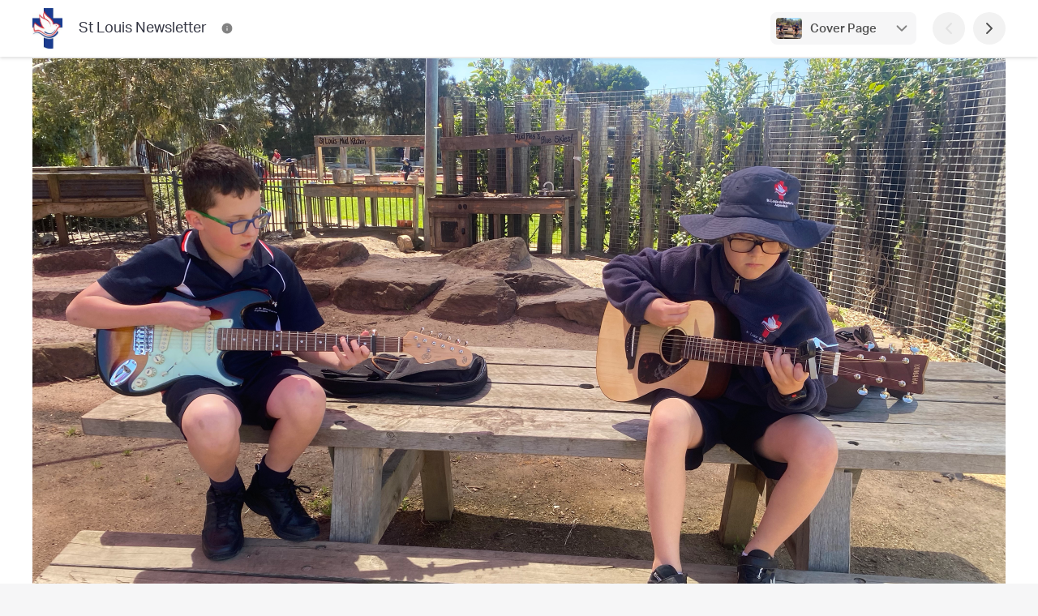

--- FILE ---
content_type: text/html; charset=utf-8
request_url: https://newsletters.naavi.com/i/NGPvALJ/term-four-week-five/page/cover
body_size: 40078
content:
<!DOCTYPE html>
<html lang="en">
<head>
  <meta charset="utf-8">
  <script src="https://media.naavi.com/public/intercom.js"></script>
  <title>St Louis Newsletter - Term Four Week Five</title>
  <meta data-vue-meta="ssr" content="width=device-width,initial-scale=1,user-scalable=no" name="viewport" data-vmid="viewport"><meta data-vue-meta="ssr" name="description" content="Happy Friday families, We are half way through Term 4 and the Christmas holidays are fast approaching. Today&#x27;s sushi lunch went very well and I would like to thank some of the year 6 students, Megan Baker and Michelle Douthie who helped Lisa today with the distribution to classrooms. Please remember that Monday 6 November is a school closure day. School will resume next week on Wednesday 8 Novembe..."><meta data-vue-meta="ssr" property="og:title" content="St Louis Newsletter - Term Four Week Five" data-vmid="og:title"><meta data-vue-meta="ssr" property="og:image" content="https://media.naavi.com/macaroni/im-6942cd35-203a-452a-95df-d8c3fe36006f.png?deg=auto&crop-gravity=69&crop-height=630&crop-reference-width=1200" data-vmid="og:image"><meta data-vue-meta="ssr" property="og:image:width" content="1200" data-vmid="og:image:width"><meta data-vue-meta="ssr" property="og:image:height" content="630" data-vmid="og:image:height"><meta data-vue-meta="ssr" property="og:type" content="article" data-vmid="og:type"><meta data-vue-meta="ssr" name="viewport" content="width=device-width,initial-scale=1,minimum-scale=1,user-scalable=yes"><meta data-vue-meta="ssr" name="robots" content="noindex,nofollow"><meta data-vue-meta="ssr" name="theme-color" content="#e91616" data-vmid="meta-theme-color">
  <link data-vue-meta="ssr" rel="icon" href="https://media.naavi.com/favicons/newsletters.png?deg=auto&w=57&h=57" sizes="57x57" data-vmid="link-icon-png-57x57"><link data-vue-meta="ssr" rel="icon" href="https://media.naavi.com/favicons/newsletters.png?deg=auto&w=60&h=60" sizes="60x60" data-vmid="link-icon-png-60x60"><link data-vue-meta="ssr" rel="icon" href="https://media.naavi.com/favicons/newsletters.png?deg=auto&w=72&h=72" sizes="72x72" data-vmid="link-icon-png-72x72"><link data-vue-meta="ssr" rel="icon" href="https://media.naavi.com/favicons/newsletters.png?deg=auto&w=76&h=76" sizes="76x76" data-vmid="link-icon-png-76x76"><link data-vue-meta="ssr" rel="icon" href="https://media.naavi.com/favicons/newsletters.png?deg=auto&w=114&h=114" sizes="114x114" data-vmid="link-icon-png-114x114"><link data-vue-meta="ssr" rel="icon" href="https://media.naavi.com/favicons/newsletters.png?deg=auto&w=120&h=120" sizes="120x120" data-vmid="link-icon-png-120x120"><link data-vue-meta="ssr" rel="icon" href="https://media.naavi.com/favicons/newsletters.png?deg=auto&w=144&h=144" sizes="144x144" data-vmid="link-icon-png-144x144"><link data-vue-meta="ssr" rel="icon" href="https://media.naavi.com/favicons/newsletters.png?deg=auto&w=152&h=152" sizes="152x152" data-vmid="link-icon-png-152x152"><link data-vue-meta="ssr" rel="icon" href="https://media.naavi.com/favicons/newsletters.png?deg=auto&w=180&h=180" sizes="180x180" data-vmid="link-icon-png-180x180"><link data-vue-meta="ssr" rel="icon" href="https://media.naavi.com/favicons/newsletters.png?deg=auto&w=192&h=192" sizes="192x192" data-vmid="link-icon-png-192x192"><link data-vue-meta="ssr" rel="icon" href="https://media.naavi.com/favicons/newsletters.png?deg=auto&w=32&h=32" sizes="32x32" data-vmid="link-icon-png-32x32"><link data-vue-meta="ssr" rel="icon" href="https://media.naavi.com/favicons/newsletters.png?deg=auto&w=96&h=96" sizes="96x96" data-vmid="link-icon-png-96x96"><link data-vue-meta="ssr" rel="icon" href="https://media.naavi.com/favicons/newsletters.png?deg=auto&w=16&h=16" sizes="16x16" data-vmid="link-icon-png-16x16"><link data-vue-meta="ssr" rel="icon" href="https://media.naavi.com/favicons/newsletters.png?deg=auto&w=32&h=32&fmt=ico" type="image/x-icon" data-vmid="link-icon-ico">
  <link rel="preload" href="https://naavi.com/dist/main.b483a893436e017ba42e.css" as="style"><link rel="preload" href="https://naavi.com/dist/main.b483a893436e017ba42e.js" as="script"><link rel="preload" href="https://naavi.com/dist/newsletters.viewer.5394b427339910fe518e.css" as="style"><link rel="preload" href="https://naavi.com/dist/newsletters.viewer.5394b427339910fe518e.js" as="script"><link rel="preload" href="https://naavi.com/dist/manifest.60eee412a0f7221bb03c.css" as="style"><link rel="preload" href="https://naavi.com/dist/manifest.60eee412a0f7221bb03c.js" as="script">
  <link rel="stylesheet" href="https://naavi.com/dist/main.b483a893436e017ba42e.css"><link rel="stylesheet" href="https://naavi.com/dist/newsletters.viewer.5394b427339910fe518e.css"><link rel="stylesheet" href="https://naavi.com/dist/manifest.60eee412a0f7221bb03c.css">
</head>
<body>
<noscript>
  <strong>
    We're sorry but Naavi doesn't work properly without JavaScript enabled. Please enable it to continue.
  </strong>
</noscript>
<div id="app" data-server-rendered="true"><div class="viewer context-newsletters page-Cover-animation-enabled page-Content-animation-enabled" data-v-f6c8b962><section class="top-bar" data-v-69f5a2d8 data-v-f6c8b962><div class="trix-wrapper publication-details" data-v-69f5a2d8><div class="inner" data-v-69f5a2d8><a href="/i/NGPvALJ/term-four-week-five/page/cover" aria-current="page" class="router-link-exact-active router-link-active" data-v-69f5a2d8><img src="https://media.naavi.com/macaroni/im-4749f0c5-acd2-419e-9c90-428264aaaf06.jpg?deg=auto&amp;w=120&amp;h=120&amp;fit=crop" alt="St Louis Newsletter Logo" data-v-69f5a2d8><div class="title" data-v-69f5a2d8><div class="publication-name" data-v-69f5a2d8>
            St Louis Newsletter
          </div></div></a><ul class="dock-buttons" data-v-69f5a2d8><li data-v-69f5a2d8><button aria-label="St Louis Newsletter Contact Information" data-v-69f5a2d8><svg width="24" height="24" viewBox="0 0 24 24" fill="none" xmlns="http://www.w3.org/2000/svg" data-v-1e9ed551 data-v-69f5a2d8><path fill-rule="evenodd" clip-rule="evenodd" d="M12 1C5.92487 1 1 5.92487 1 12C1 18.0751 5.92487 23 12 23C18.0751 23 23 18.0751 23 12C23 5.92487 18.0751 1 12 1ZM12 7C11.4477 7 11 7.44772 11 8C11 8.55228 11.4477 9 12 9H12.01C12.5623 9 13.01 8.55228 13.01 8C13.01 7.44772 12.5623 7 12.01 7H12ZM13 12C13 11.4477 12.5523 11 12 11C11.4477 11 11 11.4477 11 12V16C11 16.5523 11.4477 17 12 17C12.5523 17 13 16.5523 13 16V12Z" fill="currentColor"></path></svg></button></li><!----></ul></div><div class="buttons" data-v-69f5a2d8><div class="page-selector align-right" data-v-cec5c644 data-v-69f5a2d8><button class="activator" data-v-cec5c644><span class="image" data-v-cec5c644><img src="https://media.naavi.com/macaroni/im-6942cd35-203a-452a-95df-d8c3fe36006f.png?deg=auto&amp;w=100&amp;h=70&amp;fit=cover" alt="Current Page Banner Photo" data-v-cec5c644><!----></span><span class="text" data-v-cec5c644><label data-v-cec5c644>Cover Page</label></span><svg width="24" height="24" viewBox="0 0 24 24" fill="none" xmlns="http://www.w3.org/2000/svg" data-v-1e9ed551 data-v-cec5c644><path fill-rule="evenodd" clip-rule="evenodd" d="M5.29289 8.29289C5.68342 7.90237 6.31658 7.90237 6.70711 8.29289L12 13.5858L17.2929 8.29289C17.6834 7.90237 18.3166 7.90237 18.7071 8.29289C19.0976 8.68342 19.0976 9.31658 18.7071 9.70711L12.7071 15.7071C12.3166 16.0976 11.6834 16.0976 11.2929 15.7071L5.29289 9.70711C4.90237 9.31658 4.90237 8.68342 5.29289 8.29289Z" fill="currentColor"></path></svg></button><!----><div data-v-cec5c644></div></div><button disabled="disabled" aria-label="Previous Page" data-v-69f5a2d8><svg width="24" height="24" viewBox="0 0 24 24" fill="none" xmlns="http://www.w3.org/2000/svg" data-v-1e9ed551 data-v-69f5a2d8><path fill-rule="evenodd" clip-rule="evenodd" d="M15.7071 5.29289C16.0976 5.68342 16.0976 6.31658 15.7071 6.70711L10.4142 12L15.7071 17.2929C16.0976 17.6834 16.0976 18.3166 15.7071 18.7071C15.3166 19.0976 14.6834 19.0976 14.2929 18.7071L8.29289 12.7071C7.90237 12.3166 7.90237 11.6834 8.29289 11.2929L14.2929 5.29289C14.6834 4.90237 15.3166 4.90237 15.7071 5.29289Z" fill="currentColor"></path></svg></button><button aria-label="Next Page" data-v-69f5a2d8><svg width="24" height="24" viewBox="0 0 24 24" fill="none" xmlns="http://www.w3.org/2000/svg" data-v-1e9ed551 data-v-69f5a2d8><path fill-rule="evenodd" clip-rule="evenodd" d="M8.29289 5.29289C8.68342 4.90237 9.31658 4.90237 9.70711 5.29289L15.7071 11.2929C16.0976 11.6834 16.0976 12.3166 15.7071 12.7071L9.70711 18.7071C9.31658 19.0976 8.68342 19.0976 8.29289 18.7071C7.90237 18.3166 7.90237 17.6834 8.29289 17.2929L13.5858 12L8.29289 6.70711C7.90237 6.31658 7.90237 5.68342 8.29289 5.29289Z" fill="currentColor"></path></svg></button></div></div><div class="read-progress" style="width:0%;background-color:#d21414;" data-v-69f5a2d8></div><div data-v-3c7162d2 data-v-370c3ccf data-v-69f5a2d8><!----><div data-v-3c7162d2></div></div><div data-v-69f5a2d8></div></section><main data-v-f6c8b962><div class="page cover width-Fixed" data-v-6890a9d4 data-v-f6c8b962><div class="trix-container" data-v-0be57d74 data-v-6890a9d4><div class="trix-section-header" data-v-0be57d74><div class="trix-background" data-v-7371d84a data-v-0be57d74><div class="trix-wrapper align-Custom width-Fixed" data-v-7371d84a><div class="element" data-v-7371d84a><div class="object-wrapper loading" style="height:0px;" data-v-77a9d916 data-v-7371d84a><img src="https://media.naavi.com/macaroni/im-6942cd35-203a-452a-95df-d8c3fe36006f.png?deg=auto&amp;w=2400&amp;h=2400" draggable="false" alt="Banner Photo" style="object-position:center 69%;" data-v-77a9d916><!----><!----><div class="circle-loader theme-grey-4" style="width:24px;height:24px;" data-v-ca43e494 data-v-77a9d916></div></div></div></div></div><!----></div><!----></div><div class="read-now" data-v-6890a9d4><a href="/i/NGPvALJ/term-four-week-five/page/1" class="btn btn-default" style="background-color:#d21414;" data-v-6890a9d4><span data-v-6890a9d4>Read Now</span><svg width="24" height="24" viewBox="0 0 24 24" fill="none" xmlns="http://www.w3.org/2000/svg" data-v-1e9ed551 data-v-6890a9d4><path fill-rule="evenodd" clip-rule="evenodd" d="M8.29289 5.29289C8.68342 4.90237 9.31658 4.90237 9.70711 5.29289L15.7071 11.2929C16.0976 11.6834 16.0976 12.3166 15.7071 12.7071L9.70711 18.7071C9.31658 19.0976 8.68342 19.0976 8.29289 18.7071C7.90237 18.3166 7.90237 17.6834 8.29289 17.2929L13.5858 12L8.29289 6.70711C7.90237 6.31658 7.90237 5.68342 8.29289 5.29289Z" fill="currentColor"></path></svg></a></div><div class="trix-wrapper cover-heading width-Fixed heading-font-3" data-v-12740a26 data-v-6890a9d4><div class="element" data-v-12740a26><h1 data-v-12740a26>St Louis Newsletter</h1></div></div><div class="trix-wrapper cover-page-sub-heading width-Fixed body-font-2" data-v-89026110 data-v-6890a9d4><div class="element" data-v-89026110><h2 data-v-89026110><p>Through Christ, Dare to Love, Dare to Learn, Dare to Lead</p></h2></div></div><div class="trix-wrapper cover-page-details width-Fixed body-font-2" data-v-3cc3d8aa data-v-6890a9d4><div class="element" data-v-3cc3d8aa><h3 data-v-3cc3d8aa><span data-v-3cc3d8aa>
        Term Four Week Five
      </span>
      ·
      <span data-v-3cc3d8aa>
        03 Nov 2023
      </span></h3></div></div><hr data-v-6890a9d4><div class="trix-wrapper cover-page-page-list width-Fixed body-font-2" data-v-0a3c94e8 data-v-6890a9d4><div class="element" data-v-0a3c94e8><h2 data-v-0a3c94e8>In this issue</h2><div class="page-list" data-v-0a3c94e8><a href="/i/NGPvALJ/term-four-week-five/page/1" class="page" data-v-353095ee data-v-0a3c94e8><div class="image" data-v-353095ee><img src="https://media.naavi.com/macaroni/im-88480a16-554c-4ca4-a087-a913579a6c1a.heic?deg=auto&amp;w=100&amp;h=70&amp;fit=cover" alt="Principal's News  Banner Photo" width="100" height="70" data-v-353095ee><!----></div><span class="title" data-v-353095ee>
    Principal's News 
    <!----></span></a><a href="/i/NGPvALJ/term-four-week-five/page/2" class="page" data-v-353095ee data-v-0a3c94e8><div class="image" data-v-353095ee><img src="https://media.naavi.com/macaroni/im-bbe38181-2c40-46d8-a300-fb3c4d18d033.png?deg=auto&amp;w=100&amp;h=70&amp;fit=cover" alt="Important Dates Banner Photo" width="100" height="70" data-v-353095ee><!----></div><span class="title" data-v-353095ee>
    Important Dates
    <!----></span></a><a href="/i/NGPvALJ/term-four-week-five/page/3" class="page" data-v-353095ee data-v-0a3c94e8><div class="image" data-v-353095ee><img src="https://media.naavi.com/macaroni/im-7adbe2c1-a2d9-44f6-94c4-75d2933f2735.jpg?deg=auto&amp;w=100&amp;h=70&amp;fit=cover" alt="Wellbeing Banner Photo" width="100" height="70" data-v-353095ee><!----></div><span class="title" data-v-353095ee>
    Wellbeing
    <span class="details" data-v-353095ee>
      The Power of Practicing Gratitude with Children
    </span></span></a><a href="/i/NGPvALJ/term-four-week-five/page/4" class="page" data-v-353095ee data-v-0a3c94e8><div class="image" data-v-353095ee><img src="https://media.naavi.com/macaroni/im-152701ae-af44-4ffa-a15e-ae1bd4e03441.png?deg=auto&amp;w=100&amp;h=70&amp;fit=cover" alt="PFA News Banner Photo" width="100" height="70" data-v-353095ee><!----></div><span class="title" data-v-353095ee>
    PFA News
    <span class="details" data-v-353095ee>
      St Louis Family Run4Fun Colour SPLAT-acular 
    </span></span></a><a href="/i/NGPvALJ/term-four-week-five/page/5" class="page" data-v-353095ee data-v-0a3c94e8><div class="image" data-v-353095ee><img src="https://media.naavi.com/macaroni/im-9d072469-0ace-4e0e-97b7-132eeebd002a.jpg?deg=auto&amp;w=100&amp;h=70&amp;fit=cover" alt="Prep Cluster News Banner Photo" width="100" height="70" data-v-353095ee><!----></div><span class="title" data-v-353095ee>
    Prep Cluster News
    <!----></span></a><a href="/i/NGPvALJ/term-four-week-five/page/6" class="page" data-v-353095ee data-v-0a3c94e8><div class="image" data-v-353095ee><img src="https://media.naavi.com/macaroni/im-5e248cc8-2442-49e7-9516-b238749140cf.jpg?deg=auto&amp;w=100&amp;h=70&amp;fit=cover" alt="Year 1 Cluster News Banner Photo" width="100" height="70" data-v-353095ee><!----></div><span class="title" data-v-353095ee>
    Year 1 Cluster News
    <!----></span></a><a href="/i/NGPvALJ/term-four-week-five/page/7" class="page" data-v-353095ee data-v-0a3c94e8><div class="image" data-v-353095ee><img src="https://media.naavi.com/macaroni/im-8767bcb4-a316-43c4-81d4-81d9b89a706e.jpg?deg=auto&amp;w=100&amp;h=70&amp;fit=cover" alt="Year 2 Cluster News  Banner Photo" width="100" height="70" data-v-353095ee><!----></div><span class="title" data-v-353095ee>
    Year 2 Cluster News 
    <!----></span></a><a href="/i/NGPvALJ/term-four-week-five/page/8" class="page" data-v-353095ee data-v-0a3c94e8><div class="image" data-v-353095ee><img src="https://media.naavi.com/macaroni/im-4c36a079-56fa-49f3-8bdc-b022f2123319.jpg?deg=auto&amp;w=100&amp;h=70&amp;fit=cover" alt="Year 3 Cluster News Banner Photo" width="100" height="70" data-v-353095ee><!----></div><span class="title" data-v-353095ee>
    Year 3 Cluster News
    <!----></span></a><a href="/i/NGPvALJ/term-four-week-five/page/9" class="page" data-v-353095ee data-v-0a3c94e8><div class="image" data-v-353095ee><img src="https://media.naavi.com/macaroni/im-f1038f3c-2c91-466b-ba4e-a5e66c801df2.jpg?deg=auto&amp;w=100&amp;h=70&amp;fit=cover" alt="Year 4 Cluster News Banner Photo" width="100" height="70" data-v-353095ee><!----></div><span class="title" data-v-353095ee>
    Year 4 Cluster News
    <!----></span></a><a href="/i/NGPvALJ/term-four-week-five/page/10" class="page" data-v-353095ee data-v-0a3c94e8><div class="image" data-v-353095ee><img src="https://media.naavi.com/macaroni/im-13ae897e-531d-48a1-b882-bdf7fac65613.jpg?deg=auto&amp;w=100&amp;h=70&amp;fit=cover" alt="Year 5 Cluster News  Banner Photo" width="100" height="70" data-v-353095ee><!----></div><span class="title" data-v-353095ee>
    Year 5 Cluster News 
    <!----></span></a><a href="/i/NGPvALJ/term-four-week-five/page/11" class="page" data-v-353095ee data-v-0a3c94e8><div class="image" data-v-353095ee><img src="https://media.naavi.com/macaroni/im-6c0dfdf5-3839-4e56-b6c3-f7ee67d705d2.heif?deg=auto&amp;w=100&amp;h=70&amp;fit=cover" alt="Year 6 Cluster News Banner Photo" width="100" height="70" data-v-353095ee><!----></div><span class="title" data-v-353095ee>
    Year 6 Cluster News
    <!----></span></a><a href="/i/NGPvALJ/term-four-week-five/page/12" class="page" data-v-353095ee data-v-0a3c94e8><div class="image" data-v-353095ee><img src="https://media.naavi.com/macaroni/im-87f51112-d02c-4670-a9a4-4686b955c852.jpg?deg=auto&amp;w=100&amp;h=70&amp;fit=cover" alt="SPORTS NEWS Banner Photo" width="100" height="70" data-v-353095ee><!----></div><span class="title" data-v-353095ee>
    SPORTS NEWS
    <!----></span></a><a href="/i/NGPvALJ/term-four-week-five/page/13" class="page" data-v-353095ee data-v-0a3c94e8><div class="image" data-v-353095ee><img src="https://media.naavi.com/macaroni/im-30b3c1eb-3e58-4a7c-a32c-049b836c9391.jpg?deg=auto&amp;w=100&amp;h=70&amp;fit=cover" alt="Community News Banner Photo" width="100" height="70" data-v-353095ee><!----></div><span class="title" data-v-353095ee>
    Community News
    <!----></span></a><a href="/i/NGPvALJ/term-four-week-five/page/14" class="page" data-v-353095ee data-v-0a3c94e8><div class="image" data-v-353095ee><img src="https://media.naavi.com/macaroni/im-9c02c735-48ad-4709-b693-27f00fc9c3f2.jpg?deg=auto&amp;w=100&amp;h=70&amp;fit=cover" alt="Christmas Trees Banner Photo" width="100" height="70" data-v-353095ee><!----></div><span class="title" data-v-353095ee>
    Christmas Trees
    <!----></span></a><a href="/i/NGPvALJ/term-four-week-five/page/15" class="page" data-v-353095ee data-v-0a3c94e8><div class="image" data-v-353095ee><img src="https://media.naavi.com/macaroni/im-9eea7dab-f615-493d-9c15-a06323c6c492.webp?deg=auto&amp;w=100&amp;h=70&amp;fit=cover" alt="Extra Curricular Activities Banner Photo" width="100" height="70" data-v-353095ee><!----></div><span class="title" data-v-353095ee>
    Extra Curricular Activities
    <!----></span></a><a href="/i/NGPvALJ/term-four-week-five/page/16" class="page" data-v-353095ee data-v-0a3c94e8><div class="image" data-v-353095ee><img src="https://media.naavi.com/macaroni/im-1a8444c6-0157-4811-825e-9150c8d85454.png?deg=auto&amp;w=100&amp;h=70&amp;fit=cover" alt="Parish News Banner Photo" width="100" height="70" data-v-353095ee><!----></div><span class="title" data-v-353095ee>
    Parish News
    <!----></span></a></div></div></div><hr data-v-6890a9d4><div data-v-756c2358 data-v-6890a9d4><!----><!----></div><div class="trix-wrapper cover-page-social-links width-Fixed heading-font-1" data-v-254a7030 data-v-6890a9d4><div class="element" data-v-254a7030><!----><!----><a href="https://newsletters.naavi.com/p/ZNWwrNB/archive" target="_blank" data-v-008057fd data-v-254a7030><span class="social-icon" data-v-008057fd><svg width="500" height="500" viewBox="0 0 500 500" fill="none" xmlns="http://www.w3.org/2000/svg" data-v-64f874df data-v-008057fd><g clip-path="url(#clip0_1744_153-621980)" data-v-64f874df><g clip-path="url(#clip1_1744_153-621980)" data-v-64f874df><path d="M352 143.748C352 131.337 359.176 120.046 370.412 114.776L478.631 64.0221C488.578 59.3569 500 66.6159 500 77.6027V355.252C500 367.663 492.824 378.954 481.588 384.224L373.369 434.978C363.422 439.643 352 432.384 352 421.397V143.748Z" fill="var(--grey-4)" data-v-64f874df></path><path d="M176 355.252C176 367.663 183.176 378.954 194.412 384.224L302.631 434.978C312.578 439.643 324 432.384 324 421.397L324 143.748C324 131.337 316.824 120.046 305.588 114.776L197.369 64.0221C187.422 59.3569 176 66.6159 176 77.6027L176 355.252Z" fill="var(--grey-4)" data-v-64f874df></path><path fill-rule="evenodd" clip-rule="evenodd" d="M18.4123 114.776C7.17599 120.046 0 131.337 0 143.748V421.397C0 432.384 11.4222 439.643 21.3693 434.978L129.588 384.224C140.824 378.954 148 367.663 148 355.252V77.6027C148 66.616 136.578 59.357 126.631 64.0221L18.4123 114.776ZM97.1765 243.284C97.1765 231.838 87.9608 226.828 76.5882 232.093C65.2157 237.358 56 250.904 56 262.35C56 273.796 65.2157 278.807 76.5882 273.542C87.9608 268.277 97.1765 254.729 97.1765 243.284Z" fill="var(--grey-4)" data-v-64f874df></path></g></g><defs data-v-64f874df><linearGradient id="paint0_linear_1744_153-621980" x1="426" y1="54" x2="426" y2="445" gradientUnits="userSpaceOnUse" data-v-64f874df><stop stop-color="#41D8A6" data-v-64f874df></stop><stop offset="1" stop-color="#39C899" data-v-64f874df></stop></linearGradient><linearGradient id="paint1_linear_1744_153-621980" x1="250" y1="445" x2="250" y2="54" gradientUnits="userSpaceOnUse" data-v-64f874df><stop offset="0.447917" stop-color="#39C899" data-v-64f874df></stop><stop offset="1" stop-color="#41D8A6" data-v-64f874df></stop></linearGradient><linearGradient id="paint2_linear_1744_153-621980" x1="74" y1="62.5847" x2="74" y2="436.415" gradientUnits="userSpaceOnUse" data-v-64f874df><stop stop-color="#41D8A6" data-v-64f874df></stop><stop offset="1" stop-color="#39C899" data-v-64f874df></stop></linearGradient><clipPath id="clip0_1744_153-621980" data-v-64f874df><rect width="500" height="500" fill="white" data-v-64f874df></rect></clipPath><clipPath id="clip1_1744_153-621980" data-v-64f874df><rect width="501" height="391" fill="white" transform="translate(0 54)" data-v-64f874df></rect></clipPath></defs></svg></span>
  Newsletter Archive
</a></div></div></div></main><hr data-v-f6c8b962><section class="bottom" data-v-f6c8b962><div class="trix-wrapper" data-v-f6c8b962><div class="quick-nav" data-v-f6c8b962><div class="adjacent-pages single" data-v-f6c8b962><span class="spacer" data-v-f6c8b962></span><!----><button class="next" data-v-f6c8b962><span class="image" data-v-f6c8b962><img src="https://media.naavi.com/macaroni/im-88480a16-554c-4ca4-a087-a913579a6c1a.heic?deg=auto&amp;w=600&amp;h=600" alt="Principal's News  Banner Photo" data-v-f6c8b962><!----></span><span class="text" data-v-f6c8b962><label data-v-f6c8b962>Principal's News </label><span class="headings" data-v-f6c8b962></span></span><span class="icon" data-v-f6c8b962><svg width="24" height="24" viewBox="0 0 24 24" fill="none" xmlns="http://www.w3.org/2000/svg" data-v-1e9ed551 data-v-f6c8b962><path fill-rule="evenodd" clip-rule="evenodd" d="M8.29289 5.29289C8.68342 4.90237 9.31658 4.90237 9.70711 5.29289L15.7071 11.2929C16.0976 11.6834 16.0976 12.3166 15.7071 12.7071L9.70711 18.7071C9.31658 19.0976 8.68342 19.0976 8.29289 18.7071C7.90237 18.3166 7.90237 17.6834 8.29289 17.2929L13.5858 12L8.29289 6.70711C7.90237 6.31658 7.90237 5.68342 8.29289 5.29289Z" fill="currentColor"></path></svg></span></button></div><div class="page-selector align-top" data-v-cec5c644 data-v-f6c8b962><button class="activator" data-v-cec5c644><span class="image" data-v-cec5c644><img src="https://media.naavi.com/macaroni/im-6942cd35-203a-452a-95df-d8c3fe36006f.png?deg=auto&amp;w=100&amp;h=70&amp;fit=cover" alt="Current Page Banner Photo" data-v-cec5c644><!----></span><span class="text" data-v-cec5c644><label data-v-cec5c644>Cover Page</label></span><svg width="24" height="24" viewBox="0 0 24 24" fill="none" xmlns="http://www.w3.org/2000/svg" data-v-1e9ed551 data-v-cec5c644><path fill-rule="evenodd" clip-rule="evenodd" d="M5.29289 8.29289C5.68342 7.90237 6.31658 7.90237 6.70711 8.29289L12 13.5858L17.2929 8.29289C17.6834 7.90237 18.3166 7.90237 18.7071 8.29289C19.0976 8.68342 19.0976 9.31658 18.7071 9.70711L12.7071 15.7071C12.3166 16.0976 11.6834 16.0976 11.2929 15.7071L5.29289 9.70711C4.90237 9.31658 4.90237 8.68342 5.29289 8.29289Z" fill="currentColor"></path></svg></button><!----><div data-v-cec5c644></div></div></div></div></section><!----><footer data-v-5234e9ff data-v-f6c8b962><div class="trix-wrapper" data-v-5234e9ff><div class="inner" data-v-5234e9ff><a href="/" class="logo router-link-active" data-v-5234e9ff><div class="image" data-v-5234e9ff><svg width="500" height="500" viewBox="0 0 500 500" fill="none" xmlns="http://www.w3.org/2000/svg" data-v-64f874df data-v-5234e9ff><g clip-path="url(#clip0_1744_153-621990)" data-v-64f874df><g clip-path="url(#clip1_1744_153-621990)" data-v-64f874df><path d="M352 143.748C352 131.337 359.176 120.046 370.412 114.776L478.631 64.0221C488.578 59.3569 500 66.6159 500 77.6027V355.252C500 367.663 492.824 378.954 481.588 384.224L373.369 434.978C363.422 439.643 352 432.384 352 421.397V143.748Z" fill="var(--grey-3)" data-v-64f874df></path><path d="M176 355.252C176 367.663 183.176 378.954 194.412 384.224L302.631 434.978C312.578 439.643 324 432.384 324 421.397L324 143.748C324 131.337 316.824 120.046 305.588 114.776L197.369 64.0221C187.422 59.3569 176 66.6159 176 77.6027L176 355.252Z" fill="var(--grey-3)" data-v-64f874df></path><path fill-rule="evenodd" clip-rule="evenodd" d="M18.4123 114.776C7.17599 120.046 0 131.337 0 143.748V421.397C0 432.384 11.4222 439.643 21.3693 434.978L129.588 384.224C140.824 378.954 148 367.663 148 355.252V77.6027C148 66.616 136.578 59.357 126.631 64.0221L18.4123 114.776ZM97.1765 243.284C97.1765 231.838 87.9608 226.828 76.5882 232.093C65.2157 237.358 56 250.904 56 262.35C56 273.796 65.2157 278.807 76.5882 273.542C87.9608 268.277 97.1765 254.729 97.1765 243.284Z" fill="var(--grey-3)" data-v-64f874df></path></g></g><defs data-v-64f874df><linearGradient id="paint0_linear_1744_153-621990" x1="426" y1="54" x2="426" y2="445" gradientUnits="userSpaceOnUse" data-v-64f874df><stop stop-color="#41D8A6" data-v-64f874df></stop><stop offset="1" stop-color="#39C899" data-v-64f874df></stop></linearGradient><linearGradient id="paint1_linear_1744_153-621990" x1="250" y1="445" x2="250" y2="54" gradientUnits="userSpaceOnUse" data-v-64f874df><stop offset="0.447917" stop-color="#39C899" data-v-64f874df></stop><stop offset="1" stop-color="#41D8A6" data-v-64f874df></stop></linearGradient><linearGradient id="paint2_linear_1744_153-621990" x1="74" y1="62.5847" x2="74" y2="436.415" gradientUnits="userSpaceOnUse" data-v-64f874df><stop stop-color="#41D8A6" data-v-64f874df></stop><stop offset="1" stop-color="#39C899" data-v-64f874df></stop></linearGradient><clipPath id="clip0_1744_153-621990" data-v-64f874df><rect width="500" height="500" fill="white" data-v-64f874df></rect></clipPath><clipPath id="clip1_1744_153-621990" data-v-64f874df><rect width="501" height="391" fill="white" transform="translate(0 54)" data-v-64f874df></rect></clipPath></defs></svg></div><div class="title" data-v-5234e9ff><div class="top" data-v-5234e9ff>
            Naavi
          </div><div class="bottom" data-v-5234e9ff>
            iNewsletter
          </div></div></a><div class="right-content" data-v-5234e9ff><div class="buttons" data-v-5234e9ff data-v-f6c8b962><div class="translate-picker-wrapper" data-v-5234e9ff data-v-f6c8b962><!----><!----></div><a href="/p/ZNWwrNB/archive" class="btn btn-white btn-icon view-archive-button" data-v-f6c8b962><svg width="500" height="500" viewBox="0 0 500 500" fill="none" xmlns="http://www.w3.org/2000/svg" class="icon" data-v-64f874df data-v-f6c8b962><g clip-path="url(#clip0_1744_153-621993)" data-v-64f874df><g clip-path="url(#clip1_1744_153-621993)" data-v-64f874df><path d="M352 143.748C352 131.337 359.176 120.046 370.412 114.776L478.631 64.0221C488.578 59.3569 500 66.6159 500 77.6027V355.252C500 367.663 492.824 378.954 481.588 384.224L373.369 434.978C363.422 439.643 352 432.384 352 421.397V143.748Z" fill="var(--grey-4)" data-v-64f874df></path><path d="M176 355.252C176 367.663 183.176 378.954 194.412 384.224L302.631 434.978C312.578 439.643 324 432.384 324 421.397L324 143.748C324 131.337 316.824 120.046 305.588 114.776L197.369 64.0221C187.422 59.3569 176 66.6159 176 77.6027L176 355.252Z" fill="var(--grey-4)" data-v-64f874df></path><path fill-rule="evenodd" clip-rule="evenodd" d="M18.4123 114.776C7.17599 120.046 0 131.337 0 143.748V421.397C0 432.384 11.4222 439.643 21.3693 434.978L129.588 384.224C140.824 378.954 148 367.663 148 355.252V77.6027C148 66.616 136.578 59.357 126.631 64.0221L18.4123 114.776ZM97.1765 243.284C97.1765 231.838 87.9608 226.828 76.5882 232.093C65.2157 237.358 56 250.904 56 262.35C56 273.796 65.2157 278.807 76.5882 273.542C87.9608 268.277 97.1765 254.729 97.1765 243.284Z" fill="var(--grey-4)" data-v-64f874df></path></g></g><defs data-v-64f874df><linearGradient id="paint0_linear_1744_153-621993" x1="426" y1="54" x2="426" y2="445" gradientUnits="userSpaceOnUse" data-v-64f874df><stop stop-color="#41D8A6" data-v-64f874df></stop><stop offset="1" stop-color="#39C899" data-v-64f874df></stop></linearGradient><linearGradient id="paint1_linear_1744_153-621993" x1="250" y1="445" x2="250" y2="54" gradientUnits="userSpaceOnUse" data-v-64f874df><stop offset="0.447917" stop-color="#39C899" data-v-64f874df></stop><stop offset="1" stop-color="#41D8A6" data-v-64f874df></stop></linearGradient><linearGradient id="paint2_linear_1744_153-621993" x1="74" y1="62.5847" x2="74" y2="436.415" gradientUnits="userSpaceOnUse" data-v-64f874df><stop stop-color="#41D8A6" data-v-64f874df></stop><stop offset="1" stop-color="#39C899" data-v-64f874df></stop></linearGradient><clipPath id="clip0_1744_153-621993" data-v-64f874df><rect width="500" height="500" fill="white" data-v-64f874df></rect></clipPath><clipPath id="clip1_1744_153-621993" data-v-64f874df><rect width="501" height="391" fill="white" transform="translate(0 54)" data-v-64f874df></rect></clipPath></defs></svg>
          View Archive
        </a><button class="btn btn-white btn-icon subscribe-button" data-v-5234e9ff data-v-f6c8b962><svg width="24" height="24" viewBox="0 0 24 24" fill="none" xmlns="http://www.w3.org/2000/svg" class="icon" data-v-1e9ed551 data-v-f6c8b962><path d="M2.13352 8.18144C1.83359 7.9672 1.68363 7.86008 1.55288 7.84617C1.35735 7.82537 1.16139 7.92622 1.06467 8.09741C0.999992 8.21189 0.999995 8.39416 1 8.75869V15.2413C0.999988 16.0463 0.999978 16.7106 1.04419 17.2518C1.09012 17.8139 1.18868 18.3306 1.43598 18.816C1.81947 19.5686 2.43139 20.1805 3.18404 20.564C3.66937 20.8113 4.18608 20.9099 4.74818 20.9558C5.28937 21 5.95372 21 6.75868 21H17.2413C18.0463 21 18.7106 21 19.2518 20.9558C19.8139 20.9099 20.3306 20.8113 20.816 20.564C21.5686 20.1805 22.1805 19.5686 22.564 18.816C22.8113 18.3306 22.9099 17.8139 22.9558 17.2518C23 16.7106 23 16.0463 23 15.2413V8.75868C23 8.58001 23 8.49068 22.9836 8.42829C22.9096 8.14627 22.603 7.98561 22.329 8.08531C22.2684 8.10737 22.1941 8.15886 22.0453 8.26184L14.3032 13.6219C13.7542 14.0032 13.2722 14.3379 12.7247 14.4706C12.2458 14.5867 11.7456 14.583 11.2685 14.4599C10.7229 14.3191 10.2459 13.9774 9.70265 13.5881L2.13352 8.18144Z" fill="currentColor"></path> <path d="M22.1328 5.76872C22.3174 5.64092 22.4097 5.57702 22.4664 5.47424C22.5104 5.39443 22.5356 5.26804 22.5255 5.17745C22.5125 5.06079 22.463 4.98377 22.3638 4.82973C21.9839 4.23964 21.4373 3.75256 20.816 3.43598C20.3306 3.18868 19.8139 3.09012 19.2518 3.04419C18.7106 2.99998 18.0463 2.99999 17.2413 3H6.7587C5.95374 2.99999 5.28937 2.99998 4.74818 3.04419C4.18608 3.09012 3.66937 3.18868 3.18404 3.43598C2.62501 3.72082 2.1418 4.1326 1.77436 4.63335C1.65877 4.79089 1.60097 4.86966 1.58192 4.98921C1.56703 5.08269 1.58783 5.21257 1.63116 5.29674C1.68657 5.40436 1.78269 5.47302 1.97493 5.61033L10.75 11.8783C11.4773 12.3977 11.6316 12.4881 11.7681 12.5233C11.9272 12.5644 12.0939 12.5656 12.2535 12.5269C12.3906 12.4937 12.5463 12.4056 13.281 11.8969L22.1328 5.76872Z" fill="currentColor"></path></svg><span data-v-5234e9ff data-v-f6c8b962>Subscribe</span></button></div></div></div></div></footer><div data-v-3c7162d2 data-v-7caef8ec data-v-f6c8b962><!----><div data-v-3c7162d2></div></div><div data-v-f6c8b962></div><!----></div></div>
<script>window.__INITIAL_STATE__={"browserWarning":false,"userAgent":"Mozilla\u002F5.0 (Macintosh; Intel Mac OS X 10_15_7) AppleWebKit\u002F537.36 (KHTML, like Gecko) Chrome\u002F131.0.0.0 Safari\u002F537.36; ClaudeBot\u002F1.0; +claudebot@anthropic.com)","user":{},"intercomUserData":null,"error":null,"namespace":"newsletters","gaTrackingIds":[],"appArgs":{},"requestHeaders":{},"core":{"emailAddress":{"emailAddress":null},"emailAddressManagement":{"emailAddress":null,"name":null},"emailAddressUnsubscribe":{"emailAddress":null,"target":null},"announcements":{"announcements":[]},"imageViewer":{"media":null}},"accounts":{"invitation":{},"error":null},"newsletters":{"appConfig":{},"trix":{"issue":{"id":"NGPvALJ","name":"Term Four Week Five","slug":"term-four-week-five","model":"issue","pages":[{"id":"MLB2QyN","type":"Content","issue":null,"model":"page","status":"Active","position":3,"container":{"id":"JdkwODN","body":{"id":"JdkwODN","font":1,"html":"\u003Ch2\u003E\u003Cstrong\u003EThe Power of Practicing Gratitude with Children\u003C\u002Fstrong\u003E\u003C\u002Fh2\u003E\u003Cp\u003E&nbsp;\u003C\u002Fp\u003E\u003Cp\u003EIn today's fast-paced world, where our lives are often filled with business and distractions, it's easy to overlook the importance of teaching our children the value of gratitude. However, instilling a sense of gratitude in our children can have a profound and lasting impact on their wellbeing and happiness.&nbsp;\u003C\u002Fp\u003E\u003Cp\u003E&nbsp;\u003C\u002Fp\u003E\u003Cp\u003E\u003Cstrong\u003EThe benefits of practicing gratitude with children:\u003C\u002Fstrong\u003E\u003C\u002Fp\u003E\u003Cp\u003E&nbsp;\u003C\u002Fp\u003E\u003Cp\u003E\u003Cstrong\u003EFostering a Positive Outlook:\u003C\u002Fstrong\u003E\u003C\u002Fp\u003E\u003Cp\u003EGratitude is the act of recognising and appreciating the good things in life, no matter how big or small. By regularly practicing gratitude, you help your children develop a positive outlook on life. This positive mindset can help them cope with challenges and setbacks, as they learn to focus on the silver linings even in difficult situations.\u003C\u002Fp\u003E\u003Cp\u003E&nbsp;\u003C\u002Fp\u003E\u003Cp\u003E\u003Cstrong\u003EImproved Mental Health:\u003C\u002Fstrong\u003E\u003C\u002Fp\u003E\u003Cp\u003ETeaching children to express gratitude has been linked to improved mental health. Gratitude can reduce symptoms of anxiety and depression and increase overall life satisfaction. When children learn to appreciate what they have, they become more resilient and better equipped to handle stress.\u003C\u002Fp\u003E\u003Cp\u003E&nbsp;\u003C\u002Fp\u003E\u003Cp\u003E\u003Cstrong\u003EStrengthening Family Bonds:\u003C\u002Fstrong\u003E\u003C\u002Fp\u003E\u003Cp\u003EPracticing gratitude as a family can be a bonding experience. Sharing what you're thankful for at the dinner table, for example, can create a sense of unity and openness among family members. This practice encourages communication and helps children feel heard and understood.\u003C\u002Fp\u003E\u003Cp\u003E&nbsp;\u003C\u002Fp\u003E\u003Cp\u003E\u003Cstrong\u003EEncouraging Acts of Kindness:\u003C\u002Fstrong\u003E\u003C\u002Fp\u003E\u003Cp\u003EGrateful children are more likely to be compassionate and kind. They learn the importance of giving back and helping others. When you teach them to appreciate what they have, they are more likely to want to share their blessings with those less fortunate.\u003C\u002Fp\u003E\u003Cp\u003E&nbsp;\u003C\u002Fp\u003E\u003Cp\u003E\u003Cstrong\u003ETeaching Patience and Delayed Gratification:\u003C\u002Fstrong\u003E\u003C\u002Fp\u003E\u003Cp\u003EIn a world of instant gratification, teaching your children gratitude can help them develop patience and an understanding of the rewards of delayed gratification. By appreciating what they have, they can learn to work towards their goals with dedication and perseverance.\u003C\u002Fp\u003E\u003Cp\u003E&nbsp;\u003C\u002Fp\u003E\u003Cp\u003E\u003Cstrong\u003EPractical Tips for Practicing Gratitude with Your Children:\u003C\u002Fstrong\u003E\u003C\u002Fp\u003E\u003Cp\u003E&nbsp;\u003C\u002Fp\u003E\u003Cp\u003E\u003Cstrong\u003EGratitude Journal:\u003C\u002Fstrong\u003E Encourage your children to keep a gratitude journal. Each day, they can write down a few things they are thankful for. This simple practice helps them focus on the positive aspects of their lives.\u003C\u002Fp\u003E\u003Cp\u003E\u003Cstrong\u003EDaily Reflection:\u003C\u002Fstrong\u003E Create a family routine where everyone shares what they are grateful for. This can be done at the dinner table, before bedtime, or in the morning. It's a great way to connect as a family and set a positive tone for the day.\u003C\u002Fp\u003E\u003Cp\u003E\u003Cstrong\u003EThank-You Notes: \u003C\u002Fstrong\u003ETeach your children the importance of saying \"thank you.\" When they receive gifts or acts of kindness, have them write thank-you notes to express their appreciation.\u003C\u002Fp\u003E\u003Cp\u003E\u003Cstrong\u003EVolunteer Together:\u003C\u002Fstrong\u003E Engage in volunteer activities as a family. Show your children the value of giving back and helping those in need. This experience can leave a lasting impression on them.\u003C\u002Fp\u003E\u003Cp\u003E\u003Cstrong\u003EEncourage Empathy: \u003C\u002Fstrong\u003ETeach your children to see the world from others' perspectives. Encourage discussions about the challenges and hardships some people face, which can lead to a deeper sense of gratitude for their own blessings.\u003C\u002Fp\u003E\u003Cp\u003E&nbsp;\u003C\u002Fp\u003E\u003Cp\u003EPracticing gratitude with your children is a powerful tool for nurturing their emotional well-being and instilling positive values that will serve them well throughout their lives. By teaching children to appreciate the good in the world, you're helping them build a strong foundation for a happy and fulfilling future. Let's help children embrace the power of gratitude and watch them grow into thankful, compassionate, and resilient individuals.\u003C\u002Fp\u003E","text":"The Power of Practicing Gratitude with Children In today's fast-paced world, where our lives are often filled with business and distractions, it's easy to overlook the importance of teaching our children the value of gratitude. However, instilling a sense of gratitude in our children can have a profound and lasting impact on their wellbeing and happiness.  The benefits of practicing gratitude with children: Fostering a Positive Outlook:Gratitude is the act of recognising and appreciating the good things in life, no matter how big or small. By regularly practicing gratitude, you help your children develop a positive outlook on life. This positive mindset can help them cope with challenges and setbacks, as they learn to focus on the silver linings even in difficult situations. Improved Mental Health:Teaching children to express gratitude has been linked to improved mental health. Gratitude can reduce symptoms of anxiety and depression and increase overall life satisfaction. When children learn to appreciate what they have, they become more resilient and better equipped to handle stress. Strengthening Family Bonds:Practicing gratitude as a family can be a bonding experience. Sharing what you're thankful for at the dinner table, for example, can create a sense of unity and openness among family members. This practice encourages communication and helps children feel heard and understood. Encouraging Acts of Kindness:Grateful children are more likely to be compassionate and kind. They learn the importance of giving back and helping others. When you teach them to appreciate what they have, they are more likely to want to share their blessings with those less fortunate. Teaching Patience and Delayed Gratification:In a world of instant gratification, teaching your children gratitude can help them develop patience and an understanding of the rewards of delayed gratification. By appreciating what they have, they can learn to work towards their goals with dedication and perseverance. Practical Tips for Practicing Gratitude with Your Children: Gratitude Journal: Encourage your children to keep a gratitude journal. Each day, they can write down a few things they are thankful for. This simple practice helps them focus on the positive aspects of their lives.Daily Reflection: Create a family routine where everyone shares what they are grateful for. This can be done at the dinner table, before bedtime, or in the morning. It's a great way to connect as a family and set a positive tone for the day.Thank-You Notes: Teach your children the importance of saying \"thank you.\" When they receive gifts or acts of kindness, have them write thank-you notes to express their appreciation.Volunteer Together: Engage in volunteer activities as a family. Show your children the value of giving back and helping those in need. This experience can leave a lasting impression on them.Encourage Empathy: Teach your children to see the world from others' perspectives. Encourage discussions about the challenges and hardships some people face, which can lead to a deeper sense of gratitude for their own blessings. Practicing gratitude with your children is a powerful tool for nurturing their emotional well-being and instilling positive values that will serve them well throughout their lives. By teaching children to appreciate the good in the world, you're helping them build a strong foundation for a happy and fulfilling future. Let's help children embrace the power of gratitude and watch them grow into thankful, compassionate, and resilient individuals.","model":"body","embeds":[],"container_id":"JdkwODN"},"model":"container","width":"Fixed","heading":{"font":1,"html":"\u003Cp\u003EWellbeing\u003C\u002Fp\u003E","text":"Wellbeing","model":"heading","position":"Bottom","alignment":"Left","container_id":"JdkwODN"},"background":{"id":"JdkwODN","type":"Image","media":{"id":"mMPzoN2","url":"https:\u002F\u002Fmedia.naavi.com\u002Fmacaroni\u002Fim-7adbe2c1-a2d9-44f6-94c4-75d2933f2735.jpg?deg=auto","uuid":"7adbe2c1-a2d9-44f6-94c4-75d2933f2735","model":"media","is_photo":true,"extension":"jpg","properties":{"name":null,"model":"media_properties","is_stock":true,"unsplash_id":null}},"model":"background","style":"None","height":450,"disabled":false,"position":null,"alignment":"Center","container_id":"JdkwODN"},"created_by":null,"updated_by":null,"sub_heading":{"font":1,"html":"\u003Cp\u003ETanya Stefanec\u003C\u002Fp\u003E","text":"Tanya Stefanec","model":"sub_heading","container_id":"JdkwODN"},"column_count":1},"created_at":"2023-11-02T10:06:43.077Z","created_by":null,"updated_at":"2023-11-02T10:06:43.077Z","updated_by":null},{"id":"N3RXGd5","type":"Content","issue":null,"model":"page","status":"Active","position":16,"container":{"id":"MnVdaoM","body":{"id":"MnVdaoM","font":1,"html":"\u003Cdiv class=\"embed\" data-id=\"JeBjZGM\"\u003E&nbsp;\u003C\u002Fdiv\u003E\u003Cp\u003E&nbsp;\u003C\u002Fp\u003E","text":"  ","model":"body","embeds":[{"id":"JeBjZGM","body":"MnVdaoM","type":"Image","model":"embed","props":{"mode":"Linear","height":190,"captions":{},"alignment":"Center"},"medias":[{"id":"JeRQAzM","url":"https:\u002F\u002Fmedia.naavi.com\u002Fmacaroni\u002Fim-9d03a8b3-037b-4cf4-bf71-56405b5a4ce1.png?deg=auto","uuid":"9d03a8b3-037b-4cf4-bf71-56405b5a4ce1","model":"media","is_photo":true,"extension":"png","properties":{"name":"2023.11.05 31st Sunday in Ordinary Time.pdf","model":"media_properties","is_stock":false,"unsplash_id":null}},{"id":"Na6AXyJ","url":"https:\u002F\u002Fmedia.naavi.com\u002Fmacaroni\u002Fim-8471362d-baca-48dd-b496-b51fefeb8a6d.png?deg=auto","uuid":"8471362d-baca-48dd-b496-b51fefeb8a6d","model":"media","is_photo":true,"extension":"png","properties":{"name":"2023.11.05 31st Sunday in Ordinary Time.pdf","model":"media_properties","is_stock":false,"unsplash_id":null}},{"id":"M88A9lM","url":"https:\u002F\u002Fmedia.naavi.com\u002Fmacaroni\u002Fim-6c21d6ce-78c7-48f5-8689-1528fbc57af2.png?deg=auto","uuid":"6c21d6ce-78c7-48f5-8689-1528fbc57af2","model":"media","is_photo":true,"extension":"png","properties":{"name":"2023.11.05 31st Sunday in Ordinary Time.pdf","model":"media_properties","is_stock":false,"unsplash_id":null}},{"id":"JdeYARM","url":"https:\u002F\u002Fmedia.naavi.com\u002Fmacaroni\u002Fim-77dc9ab7-e3e8-4d99-8301-8642463c39be.png?deg=auto","uuid":"77dc9ab7-e3e8-4d99-8301-8642463c39be","model":"media","is_photo":true,"extension":"png","properties":{"name":"2023.11.05 31st Sunday in Ordinary Time.pdf","model":"media_properties","is_stock":false,"unsplash_id":null}}]},{"id":"MxldEvM","body":"MnVdaoM","type":"Image","model":"embed","props":{"mode":"Linear","height":190,"captions":{},"alignment":"Center"},"medias":[{"id":"JbpPv25","url":"https:\u002F\u002Fmedia.naavi.com\u002Fmacaroni\u002Fim-3fe1c6c7-67a9-432a-8d5e-e7478e400078.png?deg=auto","uuid":"3fe1c6c7-67a9-432a-8d5e-e7478e400078","model":"media","is_photo":true,"extension":"png","properties":{"name":"2023.10.29 30th Sunday in Ordinary Time.pdf","model":"media_properties","is_stock":false,"unsplash_id":null}},{"id":"Mxdn1YM","url":"https:\u002F\u002Fmedia.naavi.com\u002Fmacaroni\u002Fim-325dc3eb-2fa2-43f3-b2a8-0abd01fb3e7c.png?deg=auto","uuid":"325dc3eb-2fa2-43f3-b2a8-0abd01fb3e7c","model":"media","is_photo":true,"extension":"png","properties":{"name":"2023.10.29 30th Sunday in Ordinary Time.pdf","model":"media_properties","is_stock":false,"unsplash_id":null}},{"id":"5ZEV9AM","url":"https:\u002F\u002Fmedia.naavi.com\u002Fmacaroni\u002Fim-1bfa1892-f09e-42a5-9920-0f0d2b88ff2a.png?deg=auto","uuid":"1bfa1892-f09e-42a5-9920-0f0d2b88ff2a","model":"media","is_photo":true,"extension":"png","properties":{"name":"2023.10.29 30th Sunday in Ordinary Time.pdf","model":"media_properties","is_stock":false,"unsplash_id":null}},{"id":"MnZ6vgM","url":"https:\u002F\u002Fmedia.naavi.com\u002Fmacaroni\u002Fim-644c4ded-d5cc-472d-8997-0fe95b797574.png?deg=auto","uuid":"644c4ded-d5cc-472d-8997-0fe95b797574","model":"media","is_photo":true,"extension":"png","properties":{"name":"2023.10.29 30th Sunday in Ordinary Time.pdf","model":"media_properties","is_stock":false,"unsplash_id":null}}]}],"container_id":"MnVdaoM"},"model":"container","width":"Fixed","heading":{"font":2,"html":"\u003Cp\u003E\u003Cstrong\u003EParish News\u003C\u002Fstrong\u003E\u003C\u002Fp\u003E","text":"Parish News","model":"heading","position":"Outside","alignment":"Center","container_id":"MnVdaoM"},"background":{"id":"MnVdaoM","type":"Image","media":{"id":"5YqZwO5","url":"https:\u002F\u002Fmedia.naavi.com\u002Fmacaroni\u002Fim-1a8444c6-0157-4811-825e-9150c8d85454.png?deg=auto","uuid":"1a8444c6-0157-4811-825e-9150c8d85454","model":"media","is_photo":true,"extension":"png","properties":{"name":"Screenshot 2023-06-23 at 12.51.11 pm.png","model":"media_properties","is_stock":false,"unsplash_id":null}},"model":"background","style":"None","height":287,"disabled":false,"position":0,"alignment":"Center","container_id":"MnVdaoM"},"created_by":null,"updated_by":null,"sub_heading":{"font":1,"html":"\u003Cp\u003E\u003C\u002Fp\u003E","text":"","model":"sub_heading","container_id":"MnVdaoM"},"column_count":1},"created_at":"2023-11-01T08:50:27.148Z","created_by":null,"updated_at":"2023-11-01T08:50:27.148Z","updated_by":null},{"id":"MrxlA0N","type":"Content","issue":null,"model":"page","status":"Active","position":15,"container":{"id":"5DowBkM","body":{"id":"5DowBkM","font":1,"html":"","text":"","model":"body","embeds":[{"id":"5ZQEwrM","body":"5DowBkM","type":"Image","model":"embed","props":{"mode":"Linear","height":190,"captions":{},"alignment":"Center"},"medias":[{"id":"M7p0ZA5","url":"https:\u002F\u002Fmedia.naavi.com\u002Fmacaroni\u002Fim-22f7a602-011c-4a62-a5d3-8b780d15a647.png?deg=auto","uuid":"22f7a602-011c-4a62-a5d3-8b780d15a647","model":"media","is_photo":true,"extension":"png","properties":{"name":"kids on key (T4).png","model":"media_properties","is_stock":false,"unsplash_id":null}},{"id":"NGzKRn5","url":"https:\u002F\u002Fmedia.naavi.com\u002Fmacaroni\u002Fim-10eddd08-ea16-47cc-a615-2801f204a666.png?deg=auto","uuid":"10eddd08-ea16-47cc-a615-2801f204a666","model":"media","is_photo":true,"extension":"png","properties":{"name":"flyeryogaclass_A1 (1).pdf","model":"media_properties","is_stock":false,"unsplash_id":null}}]}],"container_id":"5DowBkM"},"model":"container","width":"Fixed","heading":{"font":1,"html":"\u003Cp\u003E\u003Cstrong\u003EExtra Curricular Activities\u003C\u002Fstrong\u003E\u003C\u002Fp\u003E","text":"Extra Curricular Activities","model":"heading","position":"Outside","alignment":"Left","container_id":"5DowBkM"},"background":{"id":"5DowBkM","type":"Image","media":{"id":"5ZQ8KqM","url":"https:\u002F\u002Fmedia.naavi.com\u002Fmacaroni\u002Fim-9eea7dab-f615-493d-9c15-a06323c6c492.webp?deg=auto","uuid":"9eea7dab-f615-493d-9c15-a06323c6c492","model":"media","is_photo":true,"extension":"webp","properties":{"name":"Extra Curricular.webp","model":"media_properties","is_stock":false,"unsplash_id":null}},"model":"background","style":"None","height":450,"disabled":false,"position":83,"alignment":"Custom","container_id":"5DowBkM"},"created_by":null,"updated_by":null,"sub_heading":{"font":1,"html":"\u003Cp\u003E\u003Cstrong\u003ESee below the range of activities available after school in our hall!\u003C\u002Fstrong\u003E\u003C\u002Fp\u003E","text":"See below the range of activities available after school in our hall!","model":"sub_heading","container_id":"5DowBkM"},"column_count":1},"created_at":"2023-11-01T08:50:27.006Z","created_by":null,"updated_at":"2023-11-01T08:50:27.006Z","updated_by":null},{"id":"54WX7wM","type":"Content","issue":null,"model":"page","status":"Active","position":14,"container":{"id":"NVYB4a5","body":{"id":"NVYB4a5","font":1,"html":"\u003Cdiv class=\"embed\" data-id=\"MPGn1eJ\"\u003E&nbsp;\u003C\u002Fdiv\u003E\u003Cp\u003E&nbsp;\u003C\u002Fp\u003E","text":"  ","model":"body","embeds":[{"id":"MPGn1eJ","body":"NVYB4a5","type":"Image","model":"embed","props":{"mode":"Linear","height":1030,"captions":{},"alignment":"Center"},"medias":[{"id":"M88azkM","url":"https:\u002F\u002Fmedia.naavi.com\u002Fmacaroni\u002Fim-8fe79433-bf53-4577-b066-530ff119c417.png?deg=auto","uuid":"8fe79433-bf53-4577-b066-530ff119c417","model":"media","is_photo":true,"extension":"png","properties":{"name":"11 School opening_ bbq sheet..pdf","model":"media_properties","is_stock":false,"unsplash_id":null}}]},{"id":"Mn4ZKnN","body":"NVYB4a5","type":"Image","model":"embed","props":{"mode":"Linear","height":970,"captions":{},"alignment":"Center"},"medias":[{"id":"M23AdD5","url":"https:\u002F\u002Fmedia.naavi.com\u002Fmacaroni\u002Fim-50c2f060-eadc-49a8-bdb0-06479b9f0d3d.png?deg=auto","uuid":"50c2f060-eadc-49a8-bdb0-06479b9f0d3d","model":"media","is_photo":true,"extension":"png","properties":{"name":"11 School opening_ bbq sheet..pdf","model":"media_properties","is_stock":false,"unsplash_id":null}}]}],"container_id":"NVYB4a5"},"model":"container","width":"Portrait","heading":{"font":1,"html":"\u003Cp\u003EChristmas Trees\u003C\u002Fp\u003E","text":"Christmas Trees","model":"heading","position":"Bottom","alignment":"Left","container_id":"NVYB4a5"},"background":{"id":"NVYB4a5","type":"Image","media":{"id":"NVxPYKM","url":"https:\u002F\u002Fmedia.naavi.com\u002Fmacaroni\u002Fim-9c02c735-48ad-4709-b693-27f00fc9c3f2.jpg?deg=auto","uuid":"9c02c735-48ad-4709-b693-27f00fc9c3f2","model":"media","is_photo":true,"extension":"jpg","properties":{"name":null,"model":"media_properties","is_stock":false,"unsplash_id":"iVnKChvQJZA"}},"model":"background","style":"None","height":450,"disabled":false,"position":0,"alignment":"Center","container_id":"NVYB4a5"},"created_by":null,"updated_by":null,"sub_heading":{"font":1,"html":"\u003Cp\u003E\u003C\u002Fp\u003E","text":"","model":"sub_heading","container_id":"NVYB4a5"},"column_count":1},"created_at":"2023-11-01T08:50:26.883Z","created_by":null,"updated_at":"2023-11-01T08:50:26.883Z","updated_by":null},{"id":"NGKwQbN","type":"Content","issue":null,"model":"page","status":"Active","position":13,"container":{"id":"JmBpaLM","body":{"id":"JmBpaLM","font":1,"html":"\u003Cdiv class=\"embed\" data-id=\"NV0ZoKM\"\u003E&nbsp;\u003C\u002Fdiv\u003E\u003Cp\u003E&nbsp;\u003C\u002Fp\u003E","text":"  ","model":"body","embeds":[{"id":"NV0ZoKM","body":"JmBpaLM","type":"Image","model":"embed","props":{"mode":"Linear","height":190,"captions":{},"alignment":"Center"},"medias":[{"id":"M1gpX7N","url":"https:\u002F\u002Fmedia.naavi.com\u002Fmacaroni\u002Fim-d90bf206-f3c5-4a55-82bf-ed0e5b3aeea7.jpg?deg=auto","uuid":"d90bf206-f3c5-4a55-82bf-ed0e5b3aeea7","model":"media","is_photo":true,"extension":"jpg","properties":{"name":"Little Aths.jpg","model":"media_properties","is_stock":false,"unsplash_id":null}},{"id":"JXn6mv5","url":"https:\u002F\u002Fmedia.naavi.com\u002Fmacaroni\u002Fim-81196715-c47a-4d54-aad4-b84beb6175fd.png?deg=auto","uuid":"81196715-c47a-4d54-aad4-b84beb6175fd","model":"media","is_photo":true,"extension":"png","properties":{"name":"H2H Flyer 2023 Term 4.pdf","model":"media_properties","is_stock":false,"unsplash_id":null}},{"id":"5ZEp7LM","url":"https:\u002F\u002Fmedia.naavi.com\u002Fmacaroni\u002Fim-3cd09dea-2b24-4041-ac1a-9e7120229d74.png?deg=auto","uuid":"3cd09dea-2b24-4041-ac1a-9e7120229d74","model":"media","is_photo":true,"extension":"png","properties":{"name":"AGCS Newsletter Wk 5.pdf","model":"media_properties","is_stock":false,"unsplash_id":null}}]},{"id":"NVAm315","body":"JmBpaLM","type":"Image","model":"embed","props":{"mode":"Linear","height":190,"captions":{},"alignment":"Center"},"medias":[{"id":"M7p01p5","url":"https:\u002F\u002Fmedia.naavi.com\u002Fmacaroni\u002Fim-0a1e3b85-f347-4a0f-9041-1078448ecd0e.png?deg=auto","uuid":"0a1e3b85-f347-4a0f-9041-1078448ecd0e","model":"media","is_photo":true,"extension":"png","properties":{"name":"External Newsletter T4 W3.pdf","model":"media_properties","is_stock":false,"unsplash_id":null}},{"id":"5YxwR3M","url":"https:\u002F\u002Fmedia.naavi.com\u002Fmacaroni\u002Fim-a40508e7-f068-4572-a745-8e78534e0446.jpg?deg=auto","uuid":"a40508e7-f068-4572-a745-8e78534e0446","model":"media","is_photo":true,"extension":"jpg","properties":{"name":"Mentone_school_flyer_A5_20234_LAVIC.jpg","model":"media_properties","is_stock":false,"unsplash_id":null}}]}],"container_id":"JmBpaLM"},"model":"container","width":"Fixed","heading":{"font":2,"html":"\u003Cp\u003ECommunity News\u003C\u002Fp\u003E","text":"Community News","model":"heading","position":"Outside","alignment":"Center","container_id":"JmBpaLM"},"background":{"id":"JmBpaLM","type":"Image","media":{"id":"Njy1P35","url":"https:\u002F\u002Fmedia.naavi.com\u002Fmacaroni\u002Fim-30b3c1eb-3e58-4a7c-a32c-049b836c9391.jpg?deg=auto","uuid":"30b3c1eb-3e58-4a7c-a32c-049b836c9391","model":"media","is_photo":true,"extension":"jpg","properties":{"name":"Community image.jpg","model":"media_properties","is_stock":false,"unsplash_id":null}},"model":"background","style":"None","height":450,"disabled":false,"position":61,"alignment":"Custom","container_id":"JmBpaLM"},"created_by":null,"updated_by":null,"sub_heading":{"font":1,"html":"","text":"","model":"sub_heading","container_id":"JmBpaLM"},"column_count":1},"created_at":"2023-11-01T08:50:26.628Z","created_by":null,"updated_at":"2023-11-01T08:50:26.628Z","updated_by":null},{"id":"M28X2rN","type":"Content","issue":null,"model":"page","status":"Active","position":12,"container":{"id":"M7Av1qN","body":{"id":"M7Av1qN","font":1,"html":"\u003Cp\u003EHi all\u003C\u002Fp\u003E\u003Cp\u003E&nbsp;\u003C\u002Fp\u003E\u003Cp\u003EThe St Louis Swimming Sports carnival will be held on Tuesday 12th December. &nbsp;We will be catching a train to the Mentone Aquatic Centre on the day. &nbsp;\u003C\u002Fp\u003E\u003Cp\u003E&nbsp;\u003C\u002Fp\u003E\u003Cp\u003EThere is an opportunity to train to develop technique, improve stamina and reduce sinking at the Toby Haenen Swim Centre on Wells Rd. Chelsea Heights on the following date:\u003C\u002Fp\u003E\u003Cul\u003E\u003Cli\u003ETuesday 28th Nov\u003C\u002Fli\u003E\u003Cli\u003EThursday 30th Nov\u003C\u002Fli\u003E\u003Cli\u003ETuesday 5th Dec\u003C\u002Fli\u003E\u003Cli\u003EThursday 7th Dec&nbsp;\u003C\u002Fli\u003E\u003C\u002Ful\u003E\u003Cp\u003ETraining will run from 7.00 am and and a parent\u002Fnominated carer will need to be present. &nbsp;\u003C\u002Fp\u003E\u003Cp\u003E&nbsp;\u003C\u002Fp\u003E\u003Cp\u003EYours in Sport\u003C\u002Fp\u003E\u003Cp\u003EDean Andrew\u003C\u002Fp\u003E\u003Cp\u003ESports Coordinator\u003C\u002Fp\u003E","text":"Hi all The St Louis Swimming Sports carnival will be held on Tuesday 12th December.  We will be catching a train to the Mentone Aquatic Centre on the day.   There is an opportunity to train to develop technique, improve stamina and reduce sinking at the Toby Haenen Swim Centre on Wells Rd. Chelsea Heights on the following date:Tuesday 28th NovThursday 30th NovTuesday 5th DecThursday 7th Dec Training will run from 7.00 am and and a parent\u002Fnominated carer will need to be present.   Yours in SportDean AndrewSports Coordinator","model":"body","embeds":[],"container_id":"M7Av1qN"},"model":"container","width":"Fixed","heading":{"font":1,"html":"\u003Cp\u003E\u003Cstrong\u003ESPORTS NEWS\u003C\u002Fstrong\u003E\u003C\u002Fp\u003E","text":"SPORTS NEWS","model":"heading","position":"Bottom","alignment":"Left","container_id":"M7Av1qN"},"background":{"id":"M7Av1qN","type":"Image","media":{"id":"MPA10y5","url":"https:\u002F\u002Fmedia.naavi.com\u002Fmacaroni\u002Fim-87f51112-d02c-4670-a9a4-4686b955c852.jpg?deg=auto","uuid":"87f51112-d02c-4670-a9a4-4686b955c852","model":"media","is_photo":true,"extension":"jpg","properties":{"name":"swimming kid.jfif","model":"media_properties","is_stock":false,"unsplash_id":null}},"model":"background","style":"None","height":579,"disabled":false,"position":50,"alignment":"Custom","container_id":"M7Av1qN"},"created_by":null,"updated_by":null,"sub_heading":{"font":1,"html":"\u003Cp\u003E\u003Ci\u003E....the back page..\u003C\u002Fi\u003E\u003C\u002Fp\u003E","text":"....the back page..","model":"sub_heading","container_id":"M7Av1qN"},"column_count":1},"created_at":"2023-11-01T08:50:26.522Z","created_by":null,"updated_at":"2023-11-01T08:50:26.522Z","updated_by":null},{"id":"NyGxkwM","type":"Content","issue":null,"model":"page","status":"Active","position":11,"container":{"id":"MLBw1GN","body":{"id":"MLBw1GN","font":1,"html":"\u003Cdiv class=\"embed\" data-id=\"NWpg7xJ\"\u003E&nbsp;\u003C\u002Fdiv\u003E\u003Cdiv class=\"embed\" data-id=\"NWpgkvJ\"\u003E&nbsp;\u003C\u002Fdiv\u003E\u003Cdiv class=\"embed\" data-id=\"MPGnKoJ\"\u003E&nbsp;\u003C\u002Fdiv\u003E\u003Cdiv class=\"embed\" data-id=\"NaY3EoN\"\u003E&nbsp;\u003C\u002Fdiv\u003E\u003Cdiv class=\"embed\" data-id=\"JqzBp8M\"\u003E&nbsp;\u003C\u002Fdiv\u003E\u003Cdiv class=\"embed\" data-id=\"5w4XR3N\"\u003E&nbsp;\u003C\u002Fdiv\u003E\u003Cp\u003E&nbsp;\u003C\u002Fp\u003E","text":"       ","model":"body","embeds":[{"id":"NWpgkvJ","body":"MLBw1GN","type":"Image","model":"embed","props":{"mode":"Linear","height":430,"captions":{"5oboO0M":"City of Kingston final session"},"alignment":"Center"},"medias":[{"id":"5oboO0M","url":"https:\u002F\u002Fmedia.naavi.com\u002Fmacaroni\u002Fim-28648e9c-087e-484c-9a9d-cb764dcf498a.heif?deg=auto","uuid":"28648e9c-087e-484c-9a9d-cb764dcf498a","model":"media","is_photo":true,"extension":"heif","properties":{"name":"IMG_0431.HEIC","model":"media_properties","is_stock":false,"unsplash_id":null}},{"id":"MOlErR5","url":"https:\u002F\u002Fmedia.naavi.com\u002Fmacaroni\u002Fim-6a659511-a846-4528-934c-c4583bd98166.heif?deg=auto","uuid":"6a659511-a846-4528-934c-c4583bd98166","model":"media","is_photo":true,"extension":"heif","properties":{"name":"IMG_0413.HEIC","model":"media_properties","is_stock":false,"unsplash_id":null}},{"id":"NkLwQeJ","url":"https:\u002F\u002Fmedia.naavi.com\u002Fmacaroni\u002Fim-5842aefb-d41e-4e1e-a53b-b3e2c3fb7985.heif?deg=auto","uuid":"5842aefb-d41e-4e1e-a53b-b3e2c3fb7985","model":"media","is_photo":true,"extension":"heif","properties":{"name":"IMG_0013.HEIC","model":"media_properties","is_stock":false,"unsplash_id":null}}]},{"id":"5w4XR3N","body":"MLBw1GN","type":"Image","model":"embed","props":{"mode":"Linear","height":370,"captions":{},"alignment":"Center"},"medias":[{"id":"NVmyZ75","url":"https:\u002F\u002Fmedia.naavi.com\u002Fmacaroni\u002Fim-f9e3a869-0b53-454a-96b3-903ba74763a0.heif?deg=auto","uuid":"f9e3a869-0b53-454a-96b3-903ba74763a0","model":"media","is_photo":true,"extension":"heif","properties":{"name":"IMG_0415.HEIC","model":"media_properties","is_stock":false,"unsplash_id":null}},{"id":"M7p8GL5","url":"https:\u002F\u002Fmedia.naavi.com\u002Fmacaroni\u002Fim-f994660a-07ea-46de-813f-b5f74009c868.heif?deg=auto","uuid":"f994660a-07ea-46de-813f-b5f74009c868","model":"media","is_photo":true,"extension":"heif","properties":{"name":"IMG_0414.HEIC","model":"media_properties","is_stock":false,"unsplash_id":null}},{"id":"5ZE41aM","url":"https:\u002F\u002Fmedia.naavi.com\u002Fmacaroni\u002Fim-c4c6ab5d-acfe-45e3-8d70-3c82574b623a.heif?deg=auto","uuid":"c4c6ab5d-acfe-45e3-8d70-3c82574b623a","model":"media","is_photo":true,"extension":"heif","properties":{"name":"IMG_0417.HEIC","model":"media_properties","is_stock":false,"unsplash_id":null}}]},{"id":"JqzBp8M","body":"MLBw1GN","type":"Image","model":"embed","props":{"mode":"Linear","height":310,"captions":{},"alignment":"Center"},"medias":[{"id":"MnZOQ4M","url":"https:\u002F\u002Fmedia.naavi.com\u002Fmacaroni\u002Fim-06124027-ddc2-40ee-86ec-b22f5bfc8858.heif?deg=auto","uuid":"06124027-ddc2-40ee-86ec-b22f5bfc8858","model":"media","is_photo":true,"extension":"heif","properties":{"name":"IMG_0410.HEIC","model":"media_properties","is_stock":false,"unsplash_id":null}},{"id":"5DbO1jJ","url":"https:\u002F\u002Fmedia.naavi.com\u002Fmacaroni\u002Fim-068d070c-1b23-4f27-9722-6ad419422be9.heif?deg=auto","uuid":"068d070c-1b23-4f27-9722-6ad419422be9","model":"media","is_photo":true,"extension":"heif","properties":{"name":"IMG_0412.HEIC","model":"media_properties","is_stock":false,"unsplash_id":null}},{"id":"JmDveyN","url":"https:\u002F\u002Fmedia.naavi.com\u002Fmacaroni\u002Fim-d16b6682-d145-4036-82af-c482a93da185.heif?deg=auto","uuid":"d16b6682-d145-4036-82af-c482a93da185","model":"media","is_photo":true,"extension":"heif","properties":{"name":"IMG_0411.HEIC","model":"media_properties","is_stock":false,"unsplash_id":null}}]},{"id":"NaY3EoN","body":"MLBw1GN","type":"Image","model":"embed","props":{"mode":"Linear","height":430,"captions":{},"alignment":"Center"},"medias":[{"id":"NWV2gv5","url":"https:\u002F\u002Fmedia.naavi.com\u002Fmacaroni\u002Fim-7c042aea-c89a-4020-8b3e-49d5265e3c59.heif?deg=auto","uuid":"7c042aea-c89a-4020-8b3e-49d5265e3c59","model":"media","is_photo":true,"extension":"heif","properties":{"name":"IMG_0446.HEIC","model":"media_properties","is_stock":false,"unsplash_id":null}},{"id":"5w0xX3N","url":"https:\u002F\u002Fmedia.naavi.com\u002Fmacaroni\u002Fim-838ca3bc-6e88-4939-abc4-509a654b67e1.heif?deg=auto","uuid":"838ca3bc-6e88-4939-abc4-509a654b67e1","model":"media","is_photo":true,"extension":"heif","properties":{"name":"IMG_0447.HEIC","model":"media_properties","is_stock":false,"unsplash_id":null}}]},{"id":"MPGnKoJ","body":"MLBw1GN","type":"Image","model":"embed","props":{"mode":"Linear","height":460,"captions":{},"alignment":"Center"},"medias":[{"id":"M7p8jL5","url":"https:\u002F\u002Fmedia.naavi.com\u002Fmacaroni\u002Fim-d9dee7ae-7455-4fbc-bffe-ccbc4cf09447.heif?deg=auto","uuid":"d9dee7ae-7455-4fbc-bffe-ccbc4cf09447","model":"media","is_photo":true,"extension":"heif","properties":{"name":"IMG_7688.HEIC","model":"media_properties","is_stock":false,"unsplash_id":null}},{"id":"Mxdbg7M","url":"https:\u002F\u002Fmedia.naavi.com\u002Fmacaroni\u002Fim-8c44cdd9-0732-49d5-8444-c2a3f1d77ddf.heif?deg=auto","uuid":"8c44cdd9-0732-49d5-8444-c2a3f1d77ddf","model":"media","is_photo":true,"extension":"heif","properties":{"name":"IMG_0011.HEIC","model":"media_properties","is_stock":false,"unsplash_id":null}}]},{"id":"NWpg7xJ","body":"MLBw1GN","type":"Image","model":"embed","props":{"mode":"Linear","height":520,"captions":{},"alignment":"Center"},"medias":[{"id":"NABwdGJ","url":"https:\u002F\u002Fmedia.naavi.com\u002Fmacaroni\u002Fim-a0469f79-bd9d-4914-92c0-e504673ebf88.png?deg=auto","uuid":"a0469f79-bd9d-4914-92c0-e504673ebf88","model":"media","is_photo":true,"extension":"png","properties":{"name":"Term 4 Week 5.png","model":"media_properties","is_stock":false,"unsplash_id":null}},{"id":"NkLwyoJ","url":"https:\u002F\u002Fmedia.naavi.com\u002Fmacaroni\u002Fim-74a5576d-8d28-4aa9-80f4-ed221043910c.png?deg=auto","uuid":"74a5576d-8d28-4aa9-80f4-ed221043910c","model":"media","is_photo":true,"extension":"png","properties":{"name":"Term 4 Week 5 (2).png","model":"media_properties","is_stock":false,"unsplash_id":null}},{"id":"5YxK4VM","url":"https:\u002F\u002Fmedia.naavi.com\u002Fmacaroni\u002Fim-e4a35466-ecde-4d4f-b541-ee1b00c1a530.png?deg=auto","uuid":"e4a35466-ecde-4d4f-b541-ee1b00c1a530","model":"media","is_photo":true,"extension":"png","properties":{"name":"Term 4 Week 5 (3).png","model":"media_properties","is_stock":false,"unsplash_id":null}},{"id":"Jq9mPkJ","url":"https:\u002F\u002Fmedia.naavi.com\u002Fmacaroni\u002Fim-568d1cf8-612d-41a5-8f5b-7aa08b6dc2bf.png?deg=auto","uuid":"568d1cf8-612d-41a5-8f5b-7aa08b6dc2bf","model":"media","is_photo":true,"extension":"png","properties":{"name":"Term 4 Week 5 (1).png","model":"media_properties","is_stock":false,"unsplash_id":null}}]},{"id":"5B9DBZM","body":"MLBw1GN","type":"Image","model":"embed","props":{"mode":"Linear","height":430,"captions":{},"alignment":"Center"},"medias":[{"id":"Jq9WP4J","url":"https:\u002F\u002Fmedia.naavi.com\u002Fmacaroni\u002Fim-3d1eaf59-dfff-4b2a-9e20-9fa679224645.png?deg=auto","uuid":"3d1eaf59-dfff-4b2a-9e20-9fa679224645","model":"media","is_photo":true,"extension":"png","properties":{"name":"Screenshot 2023-10-27 at 3.27.53 pm.png","model":"media_properties","is_stock":false,"unsplash_id":null}}]},{"id":"JmKDQx5","body":"MLBw1GN","type":"Image","model":"embed","props":{"mode":"Linear","height":730,"captions":{"NVmwYy5":"Stewardship session with Frank"},"alignment":"Center"},"medias":[{"id":"NVmwYy5","url":"https:\u002F\u002Fmedia.naavi.com\u002Fmacaroni\u002Fim-51a55a4e-93f2-4ddb-aff4-a41773379bb7.heif?deg=auto","uuid":"51a55a4e-93f2-4ddb-aff4-a41773379bb7","model":"media","is_photo":true,"extension":"heif","properties":{"name":"IMG_3508.HEIC","model":"media_properties","is_stock":false,"unsplash_id":null}},{"id":"5DbAobJ","url":"https:\u002F\u002Fmedia.naavi.com\u002Fmacaroni\u002Fim-6e487802-4edb-406b-a345-db5f0c598a8c.heif?deg=auto","uuid":"6e487802-4edb-406b-a345-db5f0c598a8c","model":"media","is_photo":true,"extension":"heif","properties":{"name":"IMG_3513.HEIC","model":"media_properties","is_stock":false,"unsplash_id":null}},{"id":"MnZ6nGM","url":"https:\u002F\u002Fmedia.naavi.com\u002Fmacaroni\u002Fim-fc261386-9f03-44e2-b913-fa400f0046a9.heif?deg=auto","uuid":"fc261386-9f03-44e2-b913-fa400f0046a9","model":"media","is_photo":true,"extension":"heif","properties":{"name":"IMG_3514.HEIC","model":"media_properties","is_stock":false,"unsplash_id":null}},{"id":"5ZEVjzM","url":"https:\u002F\u002Fmedia.naavi.com\u002Fmacaroni\u002Fim-d84b7f9c-dff9-4a9d-b74a-f230e9b8e890.heif?deg=auto","uuid":"d84b7f9c-dff9-4a9d-b74a-f230e9b8e890","model":"media","is_photo":true,"extension":"heif","properties":{"name":"IMG_3512.HEIC","model":"media_properties","is_stock":false,"unsplash_id":null}},{"id":"MxdnX2M","url":"https:\u002F\u002Fmedia.naavi.com\u002Fmacaroni\u002Fim-7b5469ef-8e4e-4d50-9c0a-c7ea7c4f372e.heif?deg=auto","uuid":"7b5469ef-8e4e-4d50-9c0a-c7ea7c4f372e","model":"media","is_photo":true,"extension":"heif","properties":{"name":"IMG_3505.HEIC","model":"media_properties","is_stock":false,"unsplash_id":null}},{"id":"JbpPrW5","url":"https:\u002F\u002Fmedia.naavi.com\u002Fmacaroni\u002Fim-376b9b0c-b7e0-4c64-90dd-74ac521ddb55.heif?deg=auto","uuid":"376b9b0c-b7e0-4c64-90dd-74ac521ddb55","model":"media","is_photo":true,"extension":"heif","properties":{"name":"IMG_3504.HEIC","model":"media_properties","is_stock":false,"unsplash_id":null}},{"id":"JE1A6PJ","url":"https:\u002F\u002Fmedia.naavi.com\u002Fmacaroni\u002Fim-d988c825-2d97-4777-b77c-fe899f864c74.heif?deg=auto","uuid":"d988c825-2d97-4777-b77c-fe899f864c74","model":"media","is_photo":true,"extension":"heif","properties":{"name":"IMG_3497.HEIC","model":"media_properties","is_stock":false,"unsplash_id":null}},{"id":"M1gGkqN","url":"https:\u002F\u002Fmedia.naavi.com\u002Fmacaroni\u002Fim-444e3b09-f7d5-47fa-99d2-17397f186d3c.heif?deg=auto","uuid":"444e3b09-f7d5-47fa-99d2-17397f186d3c","model":"media","is_photo":true,"extension":"heif","properties":{"name":"IMG_3496.HEIC","model":"media_properties","is_stock":false,"unsplash_id":null}},{"id":"MPA7PX5","url":"https:\u002F\u002Fmedia.naavi.com\u002Fmacaroni\u002Fim-4ef2ff6c-1c6f-43b7-a75b-56ed9b133caa.heif?deg=auto","uuid":"4ef2ff6c-1c6f-43b7-a75b-56ed9b133caa","model":"media","is_photo":true,"extension":"heif","properties":{"name":"IMG_3500.HEIC","model":"media_properties","is_stock":false,"unsplash_id":null}},{"id":"N9edK2N","url":"https:\u002F\u002Fmedia.naavi.com\u002Fmacaroni\u002Fim-cd9bd70a-5bbb-4d17-9ad5-80fc58734446.heif?deg=auto","uuid":"cd9bd70a-5bbb-4d17-9ad5-80fc58734446","model":"media","is_photo":true,"extension":"heif","properties":{"name":"IMG_3503.HEIC","model":"media_properties","is_stock":false,"unsplash_id":null}},{"id":"5gYyrmJ","url":"https:\u002F\u002Fmedia.naavi.com\u002Fmacaroni\u002Fim-45d052d4-8bab-464d-a3a8-de8f16ded7f0.heif?deg=auto","uuid":"45d052d4-8bab-464d-a3a8-de8f16ded7f0","model":"media","is_photo":true,"extension":"heif","properties":{"name":"IMG_3495.HEIC","model":"media_properties","is_stock":false,"unsplash_id":null}},{"id":"5zlx3RJ","url":"https:\u002F\u002Fmedia.naavi.com\u002Fmacaroni\u002Fim-e95c5b17-1672-4620-95f7-e3c0f7303b71.heif?deg=auto","uuid":"e95c5b17-1672-4620-95f7-e3c0f7303b71","model":"media","is_photo":true,"extension":"heif","properties":{"name":"IMG_3494.HEIC","model":"media_properties","is_stock":false,"unsplash_id":null}},{"id":"NjoKmOJ","url":"https:\u002F\u002Fmedia.naavi.com\u002Fmacaroni\u002Fim-e07bc59f-373d-4104-820c-164efa79084f.heif?deg=auto","uuid":"e07bc59f-373d-4104-820c-164efa79084f","model":"media","is_photo":true,"extension":"heif","properties":{"name":"IMG_3498.HEIC","model":"media_properties","is_stock":false,"unsplash_id":null}},{"id":"NyaZzGN","url":"https:\u002F\u002Fmedia.naavi.com\u002Fmacaroni\u002Fim-5f16d28e-019f-433a-8836-3865d840fc13.heif?deg=auto","uuid":"5f16d28e-019f-433a-8836-3865d840fc13","model":"media","is_photo":true,"extension":"heif","properties":{"name":"IMG_3502.HEIC","model":"media_properties","is_stock":false,"unsplash_id":null}},{"id":"M2jKeeM","url":"https:\u002F\u002Fmedia.naavi.com\u002Fmacaroni\u002Fim-a6e024c6-9dd2-4716-9154-00e117ae3f08.heif?deg=auto","uuid":"a6e024c6-9dd2-4716-9154-00e117ae3f08","model":"media","is_photo":true,"extension":"heif","properties":{"name":"IMG_3499.HEIC","model":"media_properties","is_stock":false,"unsplash_id":null}}]},{"id":"M7mpokN","body":"MLBw1GN","type":"Image","model":"embed","props":{"mode":"Linear","height":640,"captions":{},"alignment":"Center"},"medias":[{"id":"5obBmzM","url":"https:\u002F\u002Fmedia.naavi.com\u002Fmacaroni\u002Fim-20fe505e-76eb-47d8-bab8-6db304b3dcd0.heif?deg=auto","uuid":"20fe505e-76eb-47d8-bab8-6db304b3dcd0","model":"media","is_photo":true,"extension":"heif","properties":{"name":"IMG_3006.HEIC","model":"media_properties","is_stock":false,"unsplash_id":null}},{"id":"JXnR1R5","url":"https:\u002F\u002Fmedia.naavi.com\u002Fmacaroni\u002Fim-1d080176-b434-4dbb-98fe-67da2e597306.heif?deg=auto","uuid":"1d080176-b434-4dbb-98fe-67da2e597306","model":"media","is_photo":true,"extension":"heif","properties":{"name":"IMG_3009.HEIC","model":"media_properties","is_stock":false,"unsplash_id":null}},{"id":"ML0eWEM","url":"https:\u002F\u002Fmedia.naavi.com\u002Fmacaroni\u002Fim-1fa35465-dc28-4196-af8e-f8e6dab02c0a.heif?deg=auto","uuid":"1fa35465-dc28-4196-af8e-f8e6dab02c0a","model":"media","is_photo":true,"extension":"heif","properties":{"name":"IMG_3007.HEIC","model":"media_properties","is_stock":false,"unsplash_id":null}},{"id":"M7prEX5","url":"https:\u002F\u002Fmedia.naavi.com\u002Fmacaroni\u002Fim-aa2d2f20-e06b-4f9c-be8d-74d6b715db95.heif?deg=auto","uuid":"aa2d2f20-e06b-4f9c-be8d-74d6b715db95","model":"media","is_photo":true,"extension":"heif","properties":{"name":"IMG_3010.HEIC","model":"media_properties","is_stock":false,"unsplash_id":null}},{"id":"JmDRL3N","url":"https:\u002F\u002Fmedia.naavi.com\u002Fmacaroni\u002Fim-d936061e-af78-40d3-8d3b-cb98a3546959.heif?deg=auto","uuid":"d936061e-af78-40d3-8d3b-cb98a3546959","model":"media","is_photo":true,"extension":"heif","properties":{"name":"IMG_3011.HEIC","model":"media_properties","is_stock":false,"unsplash_id":null}},{"id":"5BDeLpJ","url":"https:\u002F\u002Fmedia.naavi.com\u002Fmacaroni\u002Fim-1a0c9f31-958a-493c-88bf-52693efdb277.heif?deg=auto","uuid":"1a0c9f31-958a-493c-88bf-52693efdb277","model":"media","is_photo":true,"extension":"heif","properties":{"name":"IMG_0314.HEIC","model":"media_properties","is_stock":false,"unsplash_id":null}}]},{"id":"ML30yyJ","body":"MLBw1GN","type":"Image","model":"embed","props":{"mode":"Linear","height":610,"captions":{},"alignment":"Center"},"medias":[{"id":"5BDe0pJ","url":"https:\u002F\u002Fmedia.naavi.com\u002Fmacaroni\u002Fim-7dd5d7d4-951a-4bc1-8282-35283f60d226.heif?deg=auto","uuid":"7dd5d7d4-951a-4bc1-8282-35283f60d226","model":"media","is_photo":true,"extension":"heif","properties":{"name":"IMG_3484.HEIC","model":"media_properties","is_stock":false,"unsplash_id":null}},{"id":"NVmRoB5","url":"https:\u002F\u002Fmedia.naavi.com\u002Fmacaroni\u002Fim-c7a90c69-5607-4236-ac3e-e3b28009b56a.heif?deg=auto","uuid":"c7a90c69-5607-4236-ac3e-e3b28009b56a","model":"media","is_photo":true,"extension":"heif","properties":{"name":"IMG_3483.HEIC","model":"media_properties","is_stock":false,"unsplash_id":null}},{"id":"5DberEJ","url":"https:\u002F\u002Fmedia.naavi.com\u002Fmacaroni\u002Fim-806f493a-1276-42d0-a147-a070a7a50e3a.heif?deg=auto","uuid":"806f493a-1276-42d0-a147-a070a7a50e3a","model":"media","is_photo":true,"extension":"heif","properties":{"name":"IMG_3482.HEIC","model":"media_properties","is_stock":false,"unsplash_id":null}},{"id":"MnZm92M","url":"https:\u002F\u002Fmedia.naavi.com\u002Fmacaroni\u002Fim-376eba27-7957-4651-bce8-d08aedd755b0.heif?deg=auto","uuid":"376eba27-7957-4651-bce8-d08aedd755b0","model":"media","is_photo":true,"extension":"heif","properties":{"name":"IMG_3474.HEIC","model":"media_properties","is_stock":false,"unsplash_id":null}},{"id":"5ZEAo8M","url":"https:\u002F\u002Fmedia.naavi.com\u002Fmacaroni\u002Fim-b1b73577-4b6f-49b6-b79e-342e723020b4.heif?deg=auto","uuid":"b1b73577-4b6f-49b6-b79e-342e723020b4","model":"media","is_photo":true,"extension":"heif","properties":{"name":"IMG_3479.HEIC","model":"media_properties","is_stock":false,"unsplash_id":null}},{"id":"MxdPQmM","url":"https:\u002F\u002Fmedia.naavi.com\u002Fmacaroni\u002Fim-d54aebcd-836a-4725-8474-08108c6091de.heif?deg=auto","uuid":"d54aebcd-836a-4725-8474-08108c6091de","model":"media","is_photo":true,"extension":"heif","properties":{"name":"IMG_3477.HEIC","model":"media_properties","is_stock":false,"unsplash_id":null}},{"id":"JbpRo15","url":"https:\u002F\u002Fmedia.naavi.com\u002Fmacaroni\u002Fim-1dcada4b-0bf2-4767-a1e3-a52e5df22a6f.heif?deg=auto","uuid":"1dcada4b-0bf2-4767-a1e3-a52e5df22a6f","model":"media","is_photo":true,"extension":"heif","properties":{"name":"IMG_3472.HEIC","model":"media_properties","is_stock":false,"unsplash_id":null}}]},{"id":"JXkn4bN","body":"MLBw1GN","type":"Image","model":"embed","props":{"mode":"Linear","height":670,"captions":{},"alignment":"Center"},"medias":[{"id":"M88rBWM","url":"https:\u002F\u002Fmedia.naavi.com\u002Fmacaroni\u002Fim-b0fe6e39-bd94-4a69-a9f3-b158fddba9cd.heif?deg=auto","uuid":"b0fe6e39-bd94-4a69-a9f3-b158fddba9cd","model":"media","is_photo":true,"extension":"heif","properties":{"name":"IMG_0321.HEIC","model":"media_properties","is_stock":false,"unsplash_id":null}},{"id":"Na6GxbJ","url":"https:\u002F\u002Fmedia.naavi.com\u002Fmacaroni\u002Fim-f03daa93-8d67-42ea-bd15-c005869d5984.heif?deg=auto","uuid":"f03daa93-8d67-42ea-bd15-c005869d5984","model":"media","is_photo":true,"extension":"heif","properties":{"name":"IMG_3459.HEIC","model":"media_properties","is_stock":false,"unsplash_id":null}},{"id":"JeR3PGM","url":"https:\u002F\u002Fmedia.naavi.com\u002Fmacaroni\u002Fim-a49b03c0-1cae-43f5-8854-08d88864be4c.heif?deg=auto","uuid":"a49b03c0-1cae-43f5-8854-08d88864be4c","model":"media","is_photo":true,"extension":"heif","properties":{"name":"IMG_3458.HEIC","model":"media_properties","is_stock":false,"unsplash_id":null}}]},{"id":"5orbPEM","body":"MLBw1GN","type":"Image","model":"embed","props":{"mode":"Linear","height":550,"captions":{},"alignment":"Center"},"medias":[{"id":"JE19jQJ","url":"https:\u002F\u002Fmedia.naavi.com\u002Fmacaroni\u002Fim-6878a747-8f9f-49a8-9b39-4dcf694cb9d1.heif?deg=auto","uuid":"6878a747-8f9f-49a8-9b39-4dcf694cb9d1","model":"media","is_photo":true,"extension":"heif","properties":{"name":"IMG_0303.HEIC","model":"media_properties","is_stock":false,"unsplash_id":null}},{"id":"M1gzvDN","url":"https:\u002F\u002Fmedia.naavi.com\u002Fmacaroni\u002Fim-7b6589b4-114d-4d4f-9eea-c7a7cf342430.heif?deg=auto","uuid":"7b6589b4-114d-4d4f-9eea-c7a7cf342430","model":"media","is_photo":true,"extension":"heif","properties":{"name":"IMG_0320.HEIC","model":"media_properties","is_stock":false,"unsplash_id":null}},{"id":"MPAmdm5","url":"https:\u002F\u002Fmedia.naavi.com\u002Fmacaroni\u002Fim-c5ecbf95-6b29-4afd-a926-9b66780cf304.heif?deg=auto","uuid":"c5ecbf95-6b29-4afd-a926-9b66780cf304","model":"media","is_photo":true,"extension":"heif","properties":{"name":"IMG_0233.HEIC","model":"media_properties","is_stock":false,"unsplash_id":null}},{"id":"N9e3VgN","url":"https:\u002F\u002Fmedia.naavi.com\u002Fmacaroni\u002Fim-37912c9b-21ab-4d4e-9d37-000325fd3f7c.heif?deg=auto","uuid":"37912c9b-21ab-4d4e-9d37-000325fd3f7c","model":"media","is_photo":true,"extension":"heif","properties":{"name":"IMG_0239.HEIC","model":"media_properties","is_stock":false,"unsplash_id":null}},{"id":"5gYBgZJ","url":"https:\u002F\u002Fmedia.naavi.com\u002Fmacaroni\u002Fim-356857e8-9761-4d23-b1e6-f86c31343329.heif?deg=auto","uuid":"356857e8-9761-4d23-b1e6-f86c31343329","model":"media","is_photo":true,"extension":"heif","properties":{"name":"IMG_0232.HEIC","model":"media_properties","is_stock":false,"unsplash_id":null}},{"id":"5zlrAgJ","url":"https:\u002F\u002Fmedia.naavi.com\u002Fmacaroni\u002Fim-de78daa0-5c9b-4c2e-a9ee-06f93575f613.heif?deg=auto","uuid":"de78daa0-5c9b-4c2e-a9ee-06f93575f613","model":"media","is_photo":true,"extension":"heif","properties":{"name":"IMG_0237.HEIC","model":"media_properties","is_stock":false,"unsplash_id":null}}]},{"id":"MOplKr5","body":"MLBw1GN","type":"Image","model":"embed","props":{"mode":"Linear","height":760,"captions":{},"alignment":"Center"},"medias":[{"id":"54KGZ1M","url":"https:\u002F\u002Fmedia.naavi.com\u002Fmacaroni\u002Fim-39a5702c-86e7-49bd-ac21-3fe56f734bd3.png?deg=auto","uuid":"39a5702c-86e7-49bd-ac21-3fe56f734bd3","model":"media","is_photo":true,"extension":"png","properties":{"name":"Screenshot 2023-10-26 at 6.41.14 pm.png","model":"media_properties","is_stock":false,"unsplash_id":null}},{"id":"N664b9N","url":"https:\u002F\u002Fmedia.naavi.com\u002Fmacaroni\u002Fim-4d6c0977-6b25-4237-a6a5-3f8af6f5b6cb.png?deg=auto","uuid":"4d6c0977-6b25-4237-a6a5-3f8af6f5b6cb","model":"media","is_photo":true,"extension":"png","properties":{"name":"Screenshot 2023-10-26 at 6.41.56 pm.png","model":"media_properties","is_stock":false,"unsplash_id":null}},{"id":"MrznD7M","url":"https:\u002F\u002Fmedia.naavi.com\u002Fmacaroni\u002Fim-27631ee2-ee9f-4abe-942a-91bb96f70902.png?deg=auto","uuid":"27631ee2-ee9f-4abe-942a-91bb96f70902","model":"media","is_photo":true,"extension":"png","properties":{"name":"Screenshot 2023-10-26 at 6.41.35 pm.png","model":"media_properties","is_stock":false,"unsplash_id":null}},{"id":"N327no5","url":"https:\u002F\u002Fmedia.naavi.com\u002Fmacaroni\u002Fim-0448d389-0dd4-434e-b4ee-e390ea1340f8.png?deg=auto","uuid":"0448d389-0dd4-434e-b4ee-e390ea1340f8","model":"media","is_photo":true,"extension":"png","properties":{"name":"Screenshot 2023-10-26 at 6.41.46 pm.png","model":"media_properties","is_stock":false,"unsplash_id":null}}]}],"container_id":"MLBw1GN"},"model":"container","width":"Fluid","heading":{"font":2,"html":"\u003Cp\u003EYear 6 Cluster News\u003C\u002Fp\u003E","text":"Year 6 Cluster News","model":"heading","position":"Bottom","alignment":"Right","container_id":"MLBw1GN"},"background":{"id":"MLBw1GN","type":"Image","media":{"id":"JEDlYQN","url":"https:\u002F\u002Fmedia.naavi.com\u002Fmacaroni\u002Fim-6c0dfdf5-3839-4e56-b6c3-f7ee67d705d2.heif?deg=auto","uuid":"6c0dfdf5-3839-4e56-b6c3-f7ee67d705d2","model":"media","is_photo":true,"extension":"heif","properties":{"name":"IMG_2414.HEIC","model":"media_properties","is_stock":false,"unsplash_id":null}},"model":"background","style":"None","height":597,"disabled":false,"position":45,"alignment":"Custom","container_id":"MLBw1GN"},"created_by":null,"updated_by":null,"sub_heading":{"font":1,"html":"\u003Cp\u003E\u003Cstrong\u003EAll students attending St Louis de Montfort's Aspendale have the right to feel safe. The care, safety and wellbeing of children and young people is a fundamental responsibility of all within our school.\u003C\u002Fstrong\u003E\u003C\u002Fp\u003E","text":"All students attending St Louis de Montfort's Aspendale have the right to feel safe. The care, safety and wellbeing of children and young people is a fundamental responsibility of all within our school.","model":"sub_heading","container_id":"MLBw1GN"},"column_count":1},"created_at":"2023-11-01T08:50:26.396Z","created_by":null,"updated_at":"2023-11-01T08:50:26.396Z","updated_by":null},{"id":"Njk383J","type":"Content","issue":null,"model":"page","status":"Active","position":10,"container":{"id":"JXQDv2M","body":{"id":"JXQDv2M","font":1,"html":"\u003Cdiv class=\"embed\" data-id=\"JExP12N\"\u003E&nbsp;\u003C\u002Fdiv\u003E\u003Cdiv class=\"embed\" data-id=\"M109gxJ\"\u003E&nbsp;\u003C\u002Fdiv\u003E\u003Cdiv class=\"embed\" data-id=\"MPGEADJ\"\u003E&nbsp;\u003C\u002Fdiv\u003E\u003Cdiv class=\"embed\" data-id=\"N9A1eoN\"\u003E&nbsp;\u003C\u002Fdiv\u003E\u003Cdiv class=\"embed\" data-id=\"5gD2YrN\"\u003E&nbsp;\u003C\u002Fdiv\u003E\u003Cdiv class=\"embed\" data-id=\"5z6OlK5\"\u003E&nbsp;\u003C\u002Fdiv\u003E\u003Cdiv class=\"embed\" data-id=\"NjxaoPM\"\u003E&nbsp;\u003C\u002Fdiv\u003E\u003Cdiv class=\"embed\" data-id=\"Ny31arM\"\u003E&nbsp;\u003C\u002Fdiv\u003E\u003Cdiv class=\"embed\" data-id=\"M2pojDN\"\u003E&nbsp;\u003C\u002Fdiv\u003E\u003Cp\u003E&nbsp;\u003C\u002Fp\u003E","text":"          ","model":"body","embeds":[{"id":"M2pojDN","body":"JXQDv2M","type":"Image","model":"embed","props":{"mode":"Linear","height":520,"captions":{},"alignment":"Center"},"medias":[{"id":"JlBBbE5","url":"https:\u002F\u002Fmedia.naavi.com\u002Fmacaroni\u002Fim-5eeb7410-8256-4755-8a87-2e5c4522b7d9.png?deg=auto","uuid":"5eeb7410-8256-4755-8a87-2e5c4522b7d9","model":"media","is_photo":true,"extension":"png","properties":{"name":"Screenshot 2023-11-04 at 7.30.36 am.png","model":"media_properties","is_stock":false,"unsplash_id":null}}]},{"id":"Ny31arM","body":"JXQDv2M","type":"Image","model":"embed","props":{"mode":"Linear","height":520,"captions":{},"alignment":"Center"},"medias":[{"id":"JeRRjPM","url":"https:\u002F\u002Fmedia.naavi.com\u002Fmacaroni\u002Fim-ff1be2d1-11bb-4712-a9c2-36d4d63036a6.png?deg=auto","uuid":"ff1be2d1-11bb-4712-a9c2-36d4d63036a6","model":"media","is_photo":true,"extension":"png","properties":{"name":"Screenshot 2023-11-04 at 7.30.33 am.png","model":"media_properties","is_stock":false,"unsplash_id":null}}]},{"id":"NjxaoPM","body":"JXQDv2M","type":"Image","model":"embed","props":{"mode":"Linear","height":520,"captions":{},"alignment":"Center"},"medias":[{"id":"Na663EJ","url":"https:\u002F\u002Fmedia.naavi.com\u002Fmacaroni\u002Fim-c453b42f-488a-4032-98c2-0f3b11e664eb.png?deg=auto","uuid":"c453b42f-488a-4032-98c2-0f3b11e664eb","model":"media","is_photo":true,"extension":"png","properties":{"name":"Screenshot 2023-11-04 at 7.30.30 am.png","model":"media_properties","is_stock":false,"unsplash_id":null}}]},{"id":"5z6OlK5","body":"JXQDv2M","type":"Image","model":"embed","props":{"mode":"Linear","height":520,"captions":{},"alignment":"Center"},"medias":[{"id":"M888onM","url":"https:\u002F\u002Fmedia.naavi.com\u002Fmacaroni\u002Fim-7d9796f7-1460-418e-b194-0a38e1d1baa2.png?deg=auto","uuid":"7d9796f7-1460-418e-b194-0a38e1d1baa2","model":"media","is_photo":true,"extension":"png","properties":{"name":"Screenshot 2023-11-04 at 7.30.28 am.png","model":"media_properties","is_stock":false,"unsplash_id":null}}]},{"id":"5gD2YrN","body":"JXQDv2M","type":"Image","model":"embed","props":{"mode":"Linear","height":490,"captions":{},"alignment":"Center"},"medias":[{"id":"Jdee3DM","url":"https:\u002F\u002Fmedia.naavi.com\u002Fmacaroni\u002Fim-b401e5f3-e05a-46f7-8cb2-0a1387e612c5.png?deg=auto","uuid":"b401e5f3-e05a-46f7-8cb2-0a1387e612c5","model":"media","is_photo":true,"extension":"png","properties":{"name":"Screenshot 2023-11-04 at 7.30.25 am.png","model":"media_properties","is_stock":false,"unsplash_id":null}}]},{"id":"N9A1eoN","body":"JXQDv2M","type":"Image","model":"embed","props":{"mode":"Linear","height":520,"captions":{},"alignment":"Center"},"medias":[{"id":"Np11mKJ","url":"https:\u002F\u002Fmedia.naavi.com\u002Fmacaroni\u002Fim-05b81055-6949-4026-b84c-61884f809436.png?deg=auto","uuid":"05b81055-6949-4026-b84c-61884f809436","model":"media","is_photo":true,"extension":"png","properties":{"name":"Screenshot 2023-11-04 at 7.30.20 am.png","model":"media_properties","is_stock":false,"unsplash_id":null}}]},{"id":"MPGEADJ","body":"JXQDv2M","type":"Image","model":"embed","props":{"mode":"Linear","height":520,"captions":{},"alignment":"Center"},"medias":[{"id":"50PPpL5","url":"https:\u002F\u002Fmedia.naavi.com\u002Fmacaroni\u002Fim-6a505a57-faf2-4bbe-9e2f-7e6e43c566a0.png?deg=auto","uuid":"6a505a57-faf2-4bbe-9e2f-7e6e43c566a0","model":"media","is_photo":true,"extension":"png","properties":{"name":"Screenshot 2023-11-04 at 7.30.15 am.png","model":"media_properties","is_stock":false,"unsplash_id":null}}]},{"id":"M109gxJ","body":"JXQDv2M","type":"Image","model":"embed","props":{"mode":"Linear","height":520,"captions":{},"alignment":"Center"},"medias":[{"id":"N666AXN","url":"https:\u002F\u002Fmedia.naavi.com\u002Fmacaroni\u002Fim-292b8c27-d214-4655-8447-4ee57ab98655.png?deg=auto","uuid":"292b8c27-d214-4655-8447-4ee57ab98655","model":"media","is_photo":true,"extension":"png","properties":{"name":"Screenshot 2023-11-04 at 7.30.13 am.png","model":"media_properties","is_stock":false,"unsplash_id":null}}]},{"id":"JExP12N","body":"JXQDv2M","type":"Image","model":"embed","props":{"mode":"Linear","height":520,"captions":{},"alignment":"Center"},"medias":[{"id":"N322V15","url":"https:\u002F\u002Fmedia.naavi.com\u002Fmacaroni\u002Fim-a6afcf0d-800b-4fe1-a312-3b1914cdfc68.png?deg=auto","uuid":"a6afcf0d-800b-4fe1-a312-3b1914cdfc68","model":"media","is_photo":true,"extension":"png","properties":{"name":"Screenshot 2023-11-04 at 7.30.09 am.png","model":"media_properties","is_stock":false,"unsplash_id":null}}]},{"id":"Nva3jy5","body":"JXQDv2M","type":"Image","model":"embed","props":{"mode":"Linear","height":520,"captions":{},"alignment":"Center"},"medias":[{"id":"Na6LwKJ","url":"https:\u002F\u002Fmedia.naavi.com\u002Fmacaroni\u002Fim-2cd2a251-b607-434b-b895-ca4aa7412d19.png?deg=auto","uuid":"2cd2a251-b607-434b-b895-ca4aa7412d19","model":"media","is_photo":true,"extension":"png","properties":{"name":"Screenshot 2023-10-27 at 10.07.22 pm.png","model":"media_properties","is_stock":false,"unsplash_id":null}}]},{"id":"NWqVQxM","body":"JXQDv2M","type":"Image","model":"embed","props":{"mode":"Linear","height":490,"captions":{},"alignment":"Center"},"medias":[{"id":"M88jL4M","url":"https:\u002F\u002Fmedia.naavi.com\u002Fmacaroni\u002Fim-4a97ce65-a313-49f3-ba9c-ce324cc052ea.png?deg=auto","uuid":"4a97ce65-a313-49f3-ba9c-ce324cc052ea","model":"media","is_photo":true,"extension":"png","properties":{"name":"Screenshot 2023-10-27 at 10.07.16 pm.png","model":"media_properties","is_stock":false,"unsplash_id":null}}]},{"id":"5we02vJ","body":"JXQDv2M","type":"Image","model":"embed","props":{"mode":"Linear","height":490,"captions":{},"alignment":"Center"},"medias":[{"id":"JdeWwaM","url":"https:\u002F\u002Fmedia.naavi.com\u002Fmacaroni\u002Fim-af67ba48-1854-4392-a59c-1d8010797cd5.png?deg=auto","uuid":"af67ba48-1854-4392-a59c-1d8010797cd5","model":"media","is_photo":true,"extension":"png","properties":{"name":"Screenshot 2023-10-27 at 10.07.13 pm.png","model":"media_properties","is_stock":false,"unsplash_id":null}}]},{"id":"NQ8k6k5","body":"JXQDv2M","type":"Image","model":"embed","props":{"mode":"Linear","height":490,"captions":{},"alignment":"Center"},"medias":[{"id":"Np1WwEJ","url":"https:\u002F\u002Fmedia.naavi.com\u002Fmacaroni\u002Fim-2f0d827f-b6ff-4750-abc6-7d3078eab6fc.png?deg=auto","uuid":"2f0d827f-b6ff-4750-abc6-7d3078eab6fc","model":"media","is_photo":true,"extension":"png","properties":{"name":"Screenshot 2023-10-27 at 10.07.10 pm.png","model":"media_properties","is_stock":false,"unsplash_id":null}}]},{"id":"5YYxgK5","body":"JXQDv2M","type":"Image","model":"embed","props":{"mode":"Linear","height":490,"captions":{},"alignment":"Center"},"medias":[{"id":"50PxLp5","url":"https:\u002F\u002Fmedia.naavi.com\u002Fmacaroni\u002Fim-b048b510-959d-4e1e-9010-19e5bc4c005d.png?deg=auto","uuid":"b048b510-959d-4e1e-9010-19e5bc4c005d","model":"media","is_photo":true,"extension":"png","properties":{"name":"Screenshot 2023-10-27 at 10.07.06 pm.png","model":"media_properties","is_stock":false,"unsplash_id":null}}]},{"id":"Nk2Lrm5","body":"JXQDv2M","type":"Image","model":"embed","props":{"mode":"Linear","height":490,"captions":{},"alignment":"Center"},"medias":[{"id":"N66gLjN","url":"https:\u002F\u002Fmedia.naavi.com\u002Fmacaroni\u002Fim-5de743ce-7d84-4a21-80e3-877e8e31c67e.png?deg=auto","uuid":"5de743ce-7d84-4a21-80e3-877e8e31c67e","model":"media","is_photo":true,"extension":"png","properties":{"name":"Screenshot 2023-10-27 at 10.07.00 pm.png","model":"media_properties","is_stock":false,"unsplash_id":null}}]},{"id":"Jq69QlM","body":"JXQDv2M","type":"Image","model":"embed","props":{"mode":"Linear","height":520,"captions":{},"alignment":"Center"},"medias":[{"id":"N321Le5","url":"https:\u002F\u002Fmedia.naavi.com\u002Fmacaroni\u002Fim-e69653d8-2264-4007-893d-c5c775758224.png?deg=auto","uuid":"e69653d8-2264-4007-893d-c5c775758224","model":"media","is_photo":true,"extension":"png","properties":{"name":"Screenshot 2023-10-27 at 10.06.56 pm.png","model":"media_properties","is_stock":false,"unsplash_id":null}}]}],"container_id":"JXQDv2M"},"model":"container","width":"Fixed","heading":{"font":1,"html":"\u003Cp\u003EYear 5 Cluster News&nbsp;\u003C\u002Fp\u003E","text":"Year 5 Cluster News ","model":"heading","position":"Bottom","alignment":"Center","container_id":"JXQDv2M"},"background":{"id":"JXQDv2M","type":"Image","media":{"id":"M74lpq5","url":"https:\u002F\u002Fmedia.naavi.com\u002Fmacaroni\u002Fim-13ae897e-531d-48a1-b882-bdf7fac65613.jpg?deg=auto","uuid":"13ae897e-531d-48a1-b882-bdf7fac65613","model":"media","is_photo":true,"extension":"jpg","properties":{"name":"StLouis-Aspendale-392.jpg","model":"media_properties","is_stock":false,"unsplash_id":null}},"model":"background","style":"None","height":450,"disabled":false,"position":39,"alignment":"Custom","container_id":"JXQDv2M"},"created_by":null,"updated_by":null,"sub_heading":{"font":1,"html":"\u003Cp\u003E\u003Cstrong\u003EAll students attending St Louis de Montfort's Aspendale have the right to feel safe. The care, safety and wellbeing of children and young people is a fundamental responsibility of all within our school.\u003C\u002Fstrong\u003E\u003C\u002Fp\u003E","text":"All students attending St Louis de Montfort's Aspendale have the right to feel safe. The care, safety and wellbeing of children and young people is a fundamental responsibility of all within our school.","model":"sub_heading","container_id":"JXQDv2M"},"column_count":1},"created_at":"2023-11-01T08:50:25.855Z","created_by":null,"updated_at":"2023-11-01T08:50:25.855Z","updated_by":null},{"id":"5zGb0WN","type":"Content","issue":null,"model":"page","status":"Active","position":9,"container":{"id":"5oD8LZN","body":{"id":"5oD8LZN","font":1,"html":"\u003Cdiv class=\"embed\" data-id=\"JbbpOoJ\"\u003E&nbsp;\u003C\u002Fdiv\u003E\u003Cdiv class=\"embed\" data-id=\"M1vgEY5\"\u003E&nbsp;\u003C\u002Fdiv\u003E\u003Cdiv class=\"embed\" data-id=\"MnPQD6N\"\u003E&nbsp;\u003C\u002Fdiv\u003E\u003Cdiv class=\"embed\" data-id=\"JKgV1nJ\"\u003E&nbsp;\u003C\u002Fdiv\u003E\u003Cdiv class=\"embed\" data-id=\"N3dV6eJ\"\u003E&nbsp;\u003C\u002Fdiv\u003E\u003Cp\u003E&nbsp;\u003C\u002Fp\u003E","text":"      ","model":"body","embeds":[{"id":"N3dV6eJ","body":"5oD8LZN","type":"Image","model":"embed","props":{"mode":"Grid","height":190,"captions":{},"alignment":"Center"},"medias":[{"id":"Na68WKJ","url":"https:\u002F\u002Fmedia.naavi.com\u002Fmacaroni\u002Fim-91cb7da9-e0f6-423b-925b-879abd5e9dbc.jpg?deg=auto","uuid":"91cb7da9-e0f6-423b-925b-879abd5e9dbc","model":"media","is_photo":true,"extension":"jpg","properties":{"name":"IMG_6499.JPEG","model":"media_properties","is_stock":false,"unsplash_id":null}},{"id":"JeR7OoM","url":"https:\u002F\u002Fmedia.naavi.com\u002Fmacaroni\u002Fim-9d965e09-0e46-40ae-a6eb-f50627c77f9a.jpg?deg=auto","uuid":"9d965e09-0e46-40ae-a6eb-f50627c77f9a","model":"media","is_photo":true,"extension":"jpg","properties":{"name":"IMG_6500.JPEG","model":"media_properties","is_stock":false,"unsplash_id":null}},{"id":"JlBWX35","url":"https:\u002F\u002Fmedia.naavi.com\u002Fmacaroni\u002Fim-b0ba159f-fe94-495b-ab6e-044bae6af5e1.jpg?deg=auto","uuid":"b0ba159f-fe94-495b-ab6e-044bae6af5e1","model":"media","is_photo":true,"extension":"jpg","properties":{"name":"IMG_6501.JPEG","model":"media_properties","is_stock":false,"unsplash_id":null}},{"id":"NRQ9ZZ5","url":"https:\u002F\u002Fmedia.naavi.com\u002Fmacaroni\u002Fim-be2f2bb3-8ca1-47ca-9daf-0e453dac87ce.jpg?deg=auto","uuid":"be2f2bb3-8ca1-47ca-9daf-0e453dac87ce","model":"media","is_photo":true,"extension":"jpg","properties":{"name":"IMG_3203.JPG","model":"media_properties","is_stock":false,"unsplash_id":null}},{"id":"NABwvKJ","url":"https:\u002F\u002Fmedia.naavi.com\u002Fmacaroni\u002Fim-f98bb61d-63c4-4a61-ae7f-2b93e0029f35.jpg?deg=auto","uuid":"f98bb61d-63c4-4a61-ae7f-2b93e0029f35","model":"media","is_photo":true,"extension":"jpg","properties":{"name":"IMG_3204.JPG","model":"media_properties","is_stock":false,"unsplash_id":null}},{"id":"Jq9mXbJ","url":"https:\u002F\u002Fmedia.naavi.com\u002Fmacaroni\u002Fim-486eab0e-716d-4d54-8b33-799244a9e7b0.jpg?deg=auto","uuid":"486eab0e-716d-4d54-8b33-799244a9e7b0","model":"media","is_photo":true,"extension":"jpg","properties":{"name":"IMG_3205.JPG","model":"media_properties","is_stock":false,"unsplash_id":null}}]},{"id":"JKgV1nJ","body":"5oD8LZN","type":"Image","model":"embed","props":{"mode":"Grid","height":190,"captions":{},"alignment":"Center"},"medias":[{"id":"M7p8YP5","url":"https:\u002F\u002Fmedia.naavi.com\u002Fmacaroni\u002Fim-640b7b8e-7b00-4f3e-8e78-fdec05861a12.jpg?deg=auto","uuid":"640b7b8e-7b00-4f3e-8e78-fdec05861a12","model":"media","is_photo":true,"extension":"jpg","properties":{"name":"IMG_7905 Medium.jpeg","model":"media_properties","is_stock":false,"unsplash_id":null}},{"id":"ML0ZQKM","url":"https:\u002F\u002Fmedia.naavi.com\u002Fmacaroni\u002Fim-49bb0ad9-49f2-4bd2-a1eb-aacbff45eb22.jpg?deg=auto","uuid":"49bb0ad9-49f2-4bd2-a1eb-aacbff45eb22","model":"media","is_photo":true,"extension":"jpg","properties":{"name":"IMG_7912 Medium.jpeg","model":"media_properties","is_stock":false,"unsplash_id":null}},{"id":"JXnG3v5","url":"https:\u002F\u002Fmedia.naavi.com\u002Fmacaroni\u002Fim-e36fb9b0-8857-4a1a-a3ff-b88a967a2023.jpg?deg=auto","uuid":"e36fb9b0-8857-4a1a-a3ff-b88a967a2023","model":"media","is_photo":true,"extension":"jpg","properties":{"name":"IMG_7911 Medium.jpeg","model":"media_properties","is_stock":false,"unsplash_id":null}},{"id":"5oboyRM","url":"https:\u002F\u002Fmedia.naavi.com\u002Fmacaroni\u002Fim-b36f9e6f-e130-413f-9fef-e4722e76a0b8.jpg?deg=auto","uuid":"b36f9e6f-e130-413f-9fef-e4722e76a0b8","model":"media","is_photo":true,"extension":"jpg","properties":{"name":"IMG_7913 Medium.jpeg","model":"media_properties","is_stock":false,"unsplash_id":null}},{"id":"MOlEXk5","url":"https:\u002F\u002Fmedia.naavi.com\u002Fmacaroni\u002Fim-c6bf9a94-d876-4ea7-aae1-68f454107cbd.jpg?deg=auto","uuid":"c6bf9a94-d876-4ea7-aae1-68f454107cbd","model":"media","is_photo":true,"extension":"jpg","properties":{"name":"IMG_7914 Medium.jpeg","model":"media_properties","is_stock":false,"unsplash_id":null}},{"id":"Nv3ZRmJ","url":"https:\u002F\u002Fmedia.naavi.com\u002Fmacaroni\u002Fim-6bc08279-5b8c-4e05-aecc-47e7ad490c3d.jpg?deg=auto","uuid":"6bc08279-5b8c-4e05-aecc-47e7ad490c3d","model":"media","is_photo":true,"extension":"jpg","properties":{"name":"IMG_7916 Medium.jpeg","model":"media_properties","is_stock":false,"unsplash_id":null}},{"id":"NWV2XO5","url":"https:\u002F\u002Fmedia.naavi.com\u002Fmacaroni\u002Fim-eec5b3a3-544a-4502-8668-1fdd6e075ecd.jpg?deg=auto","uuid":"eec5b3a3-544a-4502-8668-1fdd6e075ecd","model":"media","is_photo":true,"extension":"jpg","properties":{"name":"IMG_7917 Medium.jpeg","model":"media_properties","is_stock":false,"unsplash_id":null}},{"id":"5w0xoEN","url":"https:\u002F\u002Fmedia.naavi.com\u002Fmacaroni\u002Fim-a66b1c4c-625a-4402-a925-65ce70363f01.jpg?deg=auto","uuid":"a66b1c4c-625a-4402-a925-65ce70363f01","model":"media","is_photo":true,"extension":"jpg","properties":{"name":"IMG_7918 Medium.jpeg","model":"media_properties","is_stock":false,"unsplash_id":null}},{"id":"NQkPdgM","url":"https:\u002F\u002Fmedia.naavi.com\u002Fmacaroni\u002Fim-b87e64f3-3eca-4ef9-ab29-3a606399d29c.jpg?deg=auto","uuid":"b87e64f3-3eca-4ef9-ab29-3a606399d29c","model":"media","is_photo":true,"extension":"jpg","properties":{"name":"IMG_7919 Medium.jpeg","model":"media_properties","is_stock":false,"unsplash_id":null}},{"id":"5YxKXAM","url":"https:\u002F\u002Fmedia.naavi.com\u002Fmacaroni\u002Fim-1189787c-2497-403e-b016-7cdfdf383ae8.jpg?deg=auto","uuid":"1189787c-2497-403e-b016-7cdfdf383ae8","model":"media","is_photo":true,"extension":"jpg","properties":{"name":"IMG_7920 Medium.jpeg","model":"media_properties","is_stock":false,"unsplash_id":null}},{"id":"NkLwoVJ","url":"https:\u002F\u002Fmedia.naavi.com\u002Fmacaroni\u002Fim-5a1e27db-1fc5-48f4-b02e-ace0fadc6a5c.jpg?deg=auto","uuid":"5a1e27db-1fc5-48f4-b02e-ace0fadc6a5c","model":"media","is_photo":true,"extension":"jpg","properties":{"name":"IMG_7923 Medium.jpeg","model":"media_properties","is_stock":false,"unsplash_id":null}},{"id":"Jq9mgbJ","url":"https:\u002F\u002Fmedia.naavi.com\u002Fmacaroni\u002Fim-ae4dcdab-2cd2-4696-ab30-e7262e80ab8d.jpg?deg=auto","uuid":"ae4dcdab-2cd2-4696-ab30-e7262e80ab8d","model":"media","is_photo":true,"extension":"jpg","properties":{"name":"IMG_7922 Medium.jpeg","model":"media_properties","is_stock":false,"unsplash_id":null}},{"id":"NABwnKJ","url":"https:\u002F\u002Fmedia.naavi.com\u002Fmacaroni\u002Fim-d7aef4a9-a511-402b-a1fe-8eed83e960d9.jpg?deg=auto","uuid":"d7aef4a9-a511-402b-a1fe-8eed83e960d9","model":"media","is_photo":true,"extension":"jpg","properties":{"name":"IMG_7930 Medium.jpeg","model":"media_properties","is_stock":false,"unsplash_id":null}},{"id":"NRQ93Z5","url":"https:\u002F\u002Fmedia.naavi.com\u002Fmacaroni\u002Fim-62ee3902-18c5-4a35-8122-a0a92c52042d.jpg?deg=auto","uuid":"62ee3902-18c5-4a35-8122-a0a92c52042d","model":"media","is_photo":true,"extension":"jpg","properties":{"name":"IMG_7931 Medium.jpeg","model":"media_properties","is_stock":false,"unsplash_id":null}},{"id":"JeR70oM","url":"https:\u002F\u002Fmedia.naavi.com\u002Fmacaroni\u002Fim-c1f0061e-528d-4526-8033-21867b4d287b.jpg?deg=auto","uuid":"c1f0061e-528d-4526-8033-21867b4d287b","model":"media","is_photo":true,"extension":"jpg","properties":{"name":"IMG_7933 Medium.jpeg","model":"media_properties","is_stock":false,"unsplash_id":null}},{"id":"Na68PKJ","url":"https:\u002F\u002Fmedia.naavi.com\u002Fmacaroni\u002Fim-c09c3b0f-be46-4ed5-81fc-1b3e7707d9f6.jpg?deg=auto","uuid":"c09c3b0f-be46-4ed5-81fc-1b3e7707d9f6","model":"media","is_photo":true,"extension":"jpg","properties":{"name":"IMG_7934 Medium.jpeg","model":"media_properties","is_stock":false,"unsplash_id":null}}]},{"id":"MPGnjeJ","body":"5oD8LZN","type":"Image","model":"embed","props":{"mode":"Grid","height":190,"captions":{},"alignment":"Center"},"medias":[{"id":"Na68PKJ","url":"https:\u002F\u002Fmedia.naavi.com\u002Fmacaroni\u002Fim-c09c3b0f-be46-4ed5-81fc-1b3e7707d9f6.jpg?deg=auto","uuid":"c09c3b0f-be46-4ed5-81fc-1b3e7707d9f6","model":"media","is_photo":true,"extension":"jpg","properties":{"name":"IMG_7934 Medium.jpeg","model":"media_properties","is_stock":false,"unsplash_id":null}},{"id":"JeR70oM","url":"https:\u002F\u002Fmedia.naavi.com\u002Fmacaroni\u002Fim-c1f0061e-528d-4526-8033-21867b4d287b.jpg?deg=auto","uuid":"c1f0061e-528d-4526-8033-21867b4d287b","model":"media","is_photo":true,"extension":"jpg","properties":{"name":"IMG_7933 Medium.jpeg","model":"media_properties","is_stock":false,"unsplash_id":null}},{"id":"JlBW335","url":"https:\u002F\u002Fmedia.naavi.com\u002Fmacaroni\u002Fim-7c2fcbbb-8e1d-485f-a979-df77a27c08f7.jpg?deg=auto","uuid":"7c2fcbbb-8e1d-485f-a979-df77a27c08f7","model":"media","is_photo":true,"extension":"jpg","properties":{"name":"IMG_7932 Medium.jpeg","model":"media_properties","is_stock":false,"unsplash_id":null}},{"id":"NRQ93Z5","url":"https:\u002F\u002Fmedia.naavi.com\u002Fmacaroni\u002Fim-62ee3902-18c5-4a35-8122-a0a92c52042d.jpg?deg=auto","uuid":"62ee3902-18c5-4a35-8122-a0a92c52042d","model":"media","is_photo":true,"extension":"jpg","properties":{"name":"IMG_7931 Medium.jpeg","model":"media_properties","is_stock":false,"unsplash_id":null}},{"id":"NABwnKJ","url":"https:\u002F\u002Fmedia.naavi.com\u002Fmacaroni\u002Fim-d7aef4a9-a511-402b-a1fe-8eed83e960d9.jpg?deg=auto","uuid":"d7aef4a9-a511-402b-a1fe-8eed83e960d9","model":"media","is_photo":true,"extension":"jpg","properties":{"name":"IMG_7930 Medium.jpeg","model":"media_properties","is_stock":false,"unsplash_id":null}},{"id":"Jq9mgbJ","url":"https:\u002F\u002Fmedia.naavi.com\u002Fmacaroni\u002Fim-ae4dcdab-2cd2-4696-ab30-e7262e80ab8d.jpg?deg=auto","uuid":"ae4dcdab-2cd2-4696-ab30-e7262e80ab8d","model":"media","is_photo":true,"extension":"jpg","properties":{"name":"IMG_7922 Medium.jpeg","model":"media_properties","is_stock":false,"unsplash_id":null}},{"id":"NkLwoVJ","url":"https:\u002F\u002Fmedia.naavi.com\u002Fmacaroni\u002Fim-5a1e27db-1fc5-48f4-b02e-ace0fadc6a5c.jpg?deg=auto","uuid":"5a1e27db-1fc5-48f4-b02e-ace0fadc6a5c","model":"media","is_photo":true,"extension":"jpg","properties":{"name":"IMG_7923 Medium.jpeg","model":"media_properties","is_stock":false,"unsplash_id":null}},{"id":"5YxKXAM","url":"https:\u002F\u002Fmedia.naavi.com\u002Fmacaroni\u002Fim-1189787c-2497-403e-b016-7cdfdf383ae8.jpg?deg=auto","uuid":"1189787c-2497-403e-b016-7cdfdf383ae8","model":"media","is_photo":true,"extension":"jpg","properties":{"name":"IMG_7920 Medium.jpeg","model":"media_properties","is_stock":false,"unsplash_id":null}},{"id":"NQkPdgM","url":"https:\u002F\u002Fmedia.naavi.com\u002Fmacaroni\u002Fim-b87e64f3-3eca-4ef9-ab29-3a606399d29c.jpg?deg=auto","uuid":"b87e64f3-3eca-4ef9-ab29-3a606399d29c","model":"media","is_photo":true,"extension":"jpg","properties":{"name":"IMG_7919 Medium.jpeg","model":"media_properties","is_stock":false,"unsplash_id":null}},{"id":"5w0xoEN","url":"https:\u002F\u002Fmedia.naavi.com\u002Fmacaroni\u002Fim-a66b1c4c-625a-4402-a925-65ce70363f01.jpg?deg=auto","uuid":"a66b1c4c-625a-4402-a925-65ce70363f01","model":"media","is_photo":true,"extension":"jpg","properties":{"name":"IMG_7918 Medium.jpeg","model":"media_properties","is_stock":false,"unsplash_id":null}},{"id":"NWV2XO5","url":"https:\u002F\u002Fmedia.naavi.com\u002Fmacaroni\u002Fim-eec5b3a3-544a-4502-8668-1fdd6e075ecd.jpg?deg=auto","uuid":"eec5b3a3-544a-4502-8668-1fdd6e075ecd","model":"media","is_photo":true,"extension":"jpg","properties":{"name":"IMG_7917 Medium.jpeg","model":"media_properties","is_stock":false,"unsplash_id":null}},{"id":"Nv3ZRmJ","url":"https:\u002F\u002Fmedia.naavi.com\u002Fmacaroni\u002Fim-6bc08279-5b8c-4e05-aecc-47e7ad490c3d.jpg?deg=auto","uuid":"6bc08279-5b8c-4e05-aecc-47e7ad490c3d","model":"media","is_photo":true,"extension":"jpg","properties":{"name":"IMG_7916 Medium.jpeg","model":"media_properties","is_stock":false,"unsplash_id":null}},{"id":"MOlEXk5","url":"https:\u002F\u002Fmedia.naavi.com\u002Fmacaroni\u002Fim-c6bf9a94-d876-4ea7-aae1-68f454107cbd.jpg?deg=auto","uuid":"c6bf9a94-d876-4ea7-aae1-68f454107cbd","model":"media","is_photo":true,"extension":"jpg","properties":{"name":"IMG_7914 Medium.jpeg","model":"media_properties","is_stock":false,"unsplash_id":null}},{"id":"5oboyRM","url":"https:\u002F\u002Fmedia.naavi.com\u002Fmacaroni\u002Fim-b36f9e6f-e130-413f-9fef-e4722e76a0b8.jpg?deg=auto","uuid":"b36f9e6f-e130-413f-9fef-e4722e76a0b8","model":"media","is_photo":true,"extension":"jpg","properties":{"name":"IMG_7913 Medium.jpeg","model":"media_properties","is_stock":false,"unsplash_id":null}},{"id":"JXnG3v5","url":"https:\u002F\u002Fmedia.naavi.com\u002Fmacaroni\u002Fim-e36fb9b0-8857-4a1a-a3ff-b88a967a2023.jpg?deg=auto","uuid":"e36fb9b0-8857-4a1a-a3ff-b88a967a2023","model":"media","is_photo":true,"extension":"jpg","properties":{"name":"IMG_7911 Medium.jpeg","model":"media_properties","is_stock":false,"unsplash_id":null}},{"id":"ML0ZQKM","url":"https:\u002F\u002Fmedia.naavi.com\u002Fmacaroni\u002Fim-49bb0ad9-49f2-4bd2-a1eb-aacbff45eb22.jpg?deg=auto","uuid":"49bb0ad9-49f2-4bd2-a1eb-aacbff45eb22","model":"media","is_photo":true,"extension":"jpg","properties":{"name":"IMG_7912 Medium.jpeg","model":"media_properties","is_stock":false,"unsplash_id":null}},{"id":"M7p8YP5","url":"https:\u002F\u002Fmedia.naavi.com\u002Fmacaroni\u002Fim-640b7b8e-7b00-4f3e-8e78-fdec05861a12.jpg?deg=auto","uuid":"640b7b8e-7b00-4f3e-8e78-fdec05861a12","model":"media","is_photo":true,"extension":"jpg","properties":{"name":"IMG_7905 Medium.jpeg","model":"media_properties","is_stock":false,"unsplash_id":null}}]},{"id":"MnPQD6N","body":"5oD8LZN","type":"Image","model":"embed","props":{"mode":"Grid","height":190,"captions":{},"alignment":"Center"},"medias":[{"id":"M1greDN","url":"https:\u002F\u002Fmedia.naavi.com\u002Fmacaroni\u002Fim-98c57f7f-ed25-446a-934b-1d5c0c957f08.jpg?deg=auto","uuid":"98c57f7f-ed25-446a-934b-1d5c0c957f08","model":"media","is_photo":true,"extension":"jpg","properties":{"name":"IMG_6147 Medium.jpeg","model":"media_properties","is_stock":false,"unsplash_id":null}},{"id":"MPA1Om5","url":"https:\u002F\u002Fmedia.naavi.com\u002Fmacaroni\u002Fim-599df8b3-d71c-44bf-88a6-881eaeb8cc79.jpg?deg=auto","uuid":"599df8b3-d71c-44bf-88a6-881eaeb8cc79","model":"media","is_photo":true,"extension":"jpg","properties":{"name":"IMG_6145 Medium.jpeg","model":"media_properties","is_stock":false,"unsplash_id":null}},{"id":"N9e7XgN","url":"https:\u002F\u002Fmedia.naavi.com\u002Fmacaroni\u002Fim-5822de0f-3701-4bba-a81b-24e402d8d701.jpg?deg=auto","uuid":"5822de0f-3701-4bba-a81b-24e402d8d701","model":"media","is_photo":true,"extension":"jpg","properties":{"name":"IMG_6144 Medium.jpeg","model":"media_properties","is_stock":false,"unsplash_id":null}},{"id":"JmDvx9N","url":"https:\u002F\u002Fmedia.naavi.com\u002Fmacaroni\u002Fim-f9481484-a942-4974-b8ab-72db4ae6a904.jpg?deg=auto","uuid":"f9481484-a942-4974-b8ab-72db4ae6a904","model":"media","is_photo":true,"extension":"jpg","properties":{"name":"IMG_6142 Medium.jpeg","model":"media_properties","is_stock":false,"unsplash_id":null}},{"id":"5BDW8eJ","url":"https:\u002F\u002Fmedia.naavi.com\u002Fmacaroni\u002Fim-b2969256-6830-4089-93e0-43a229d646a6.jpg?deg=auto","uuid":"b2969256-6830-4089-93e0-43a229d646a6","model":"media","is_photo":true,"extension":"jpg","properties":{"name":"IMG_6140 Medium.jpeg","model":"media_properties","is_stock":false,"unsplash_id":null}},{"id":"NVmyPK5","url":"https:\u002F\u002Fmedia.naavi.com\u002Fmacaroni\u002Fim-11836249-a920-48a9-9805-bcbc87373baa.jpg?deg=auto","uuid":"11836249-a920-48a9-9805-bcbc87373baa","model":"media","is_photo":true,"extension":"jpg","properties":{"name":"IMG_6137 Medium.jpeg","model":"media_properties","is_stock":false,"unsplash_id":null}},{"id":"5DbOYRJ","url":"https:\u002F\u002Fmedia.naavi.com\u002Fmacaroni\u002Fim-5ddb5cf0-b26b-4362-8843-bb4d978f4802.jpg?deg=auto","uuid":"5ddb5cf0-b26b-4362-8843-bb4d978f4802","model":"media","is_photo":true,"extension":"jpg","properties":{"name":"IMG_6135 Medium.jpeg","model":"media_properties","is_stock":false,"unsplash_id":null}},{"id":"MnZOb6M","url":"https:\u002F\u002Fmedia.naavi.com\u002Fmacaroni\u002Fim-041bf824-cad0-4522-898f-31c1c3f78712.jpg?deg=auto","uuid":"041bf824-cad0-4522-898f-31c1c3f78712","model":"media","is_photo":true,"extension":"jpg","properties":{"name":"IMG_6134 Medium.jpeg","model":"media_properties","is_stock":false,"unsplash_id":null}},{"id":"5ZE40LM","url":"https:\u002F\u002Fmedia.naavi.com\u002Fmacaroni\u002Fim-d530d5a9-ebc8-4f49-8b01-e8d7b94c6421.jpg?deg=auto","uuid":"d530d5a9-ebc8-4f49-8b01-e8d7b94c6421","model":"media","is_photo":true,"extension":"jpg","properties":{"name":"IMG_6133 Medium.jpeg","model":"media_properties","is_stock":false,"unsplash_id":null}},{"id":"Mxdb3ZM","url":"https:\u002F\u002Fmedia.naavi.com\u002Fmacaroni\u002Fim-a2ab20fa-9572-469b-b967-06e550a666b2.jpg?deg=auto","uuid":"a2ab20fa-9572-469b-b967-06e550a666b2","model":"media","is_photo":true,"extension":"jpg","properties":{"name":"IMG_6131 Medium.jpeg","model":"media_properties","is_stock":false,"unsplash_id":null}},{"id":"Jbpa6w5","url":"https:\u002F\u002Fmedia.naavi.com\u002Fmacaroni\u002Fim-26c5fcff-af0e-48a0-a45a-ade3985740e8.jpg?deg=auto","uuid":"26c5fcff-af0e-48a0-a45a-ade3985740e8","model":"media","is_photo":true,"extension":"jpg","properties":{"name":"IMG_6132 Medium.jpeg","model":"media_properties","is_stock":false,"unsplash_id":null}},{"id":"JE1o2bJ","url":"https:\u002F\u002Fmedia.naavi.com\u002Fmacaroni\u002Fim-99153e66-8133-48e6-b392-2f1dd8dbbe6d.jpg?deg=auto","uuid":"99153e66-8133-48e6-b392-2f1dd8dbbe6d","model":"media","is_photo":true,"extension":"jpg","properties":{"name":"IMG_6129 Medium.jpeg","model":"media_properties","is_stock":false,"unsplash_id":null}},{"id":"M1greKN","url":"https:\u002F\u002Fmedia.naavi.com\u002Fmacaroni\u002Fim-a967aa9a-d3a9-493d-a199-307eadb152c2.jpg?deg=auto","uuid":"a967aa9a-d3a9-493d-a199-307eadb152c2","model":"media","is_photo":true,"extension":"jpg","properties":{"name":"IMG_6130 Medium.jpeg","model":"media_properties","is_stock":false,"unsplash_id":null}},{"id":"MPA1Oe5","url":"https:\u002F\u002Fmedia.naavi.com\u002Fmacaroni\u002Fim-e63234a6-8017-4c1b-b203-705a610e5670.jpg?deg=auto","uuid":"e63234a6-8017-4c1b-b203-705a610e5670","model":"media","is_photo":true,"extension":"jpg","properties":{"name":"IMG_3178.JPG","model":"media_properties","is_stock":false,"unsplash_id":null}},{"id":"N9e7XDN","url":"https:\u002F\u002Fmedia.naavi.com\u002Fmacaroni\u002Fim-28eb144b-a5b6-4ede-b29c-43720e546b4a.jpg?deg=auto","uuid":"28eb144b-a5b6-4ede-b29c-43720e546b4a","model":"media","is_photo":true,"extension":"jpg","properties":{"name":"IMG_3179.JPG","model":"media_properties","is_stock":false,"unsplash_id":null}},{"id":"5gYqmgJ","url":"https:\u002F\u002Fmedia.naavi.com\u002Fmacaroni\u002Fim-68c8421a-b9ae-410b-8d72-214e858aa536.jpg?deg=auto","uuid":"68c8421a-b9ae-410b-8d72-214e858aa536","model":"media","is_photo":true,"extension":"jpg","properties":{"name":"IMG_3180.JPG","model":"media_properties","is_stock":false,"unsplash_id":null}},{"id":"5zl126J","url":"https:\u002F\u002Fmedia.naavi.com\u002Fmacaroni\u002Fim-e50d306a-88e7-4da6-98b6-8876ec4366b4.jpg?deg=auto","uuid":"e50d306a-88e7-4da6-98b6-8876ec4366b4","model":"media","is_photo":true,"extension":"jpg","properties":{"name":"IMG_3181.JPG","model":"media_properties","is_stock":false,"unsplash_id":null}}]},{"id":"M1vgEY5","body":"5oD8LZN","type":"Image","model":"embed","props":{"mode":"Grid","height":190,"captions":{},"alignment":"Center"},"medias":[{"id":"M1gvyDN","url":"https:\u002F\u002Fmedia.naavi.com\u002Fmacaroni\u002Fim-7ead4fb6-5cf7-454d-b9be-f22b32b89111.jpg?deg=auto","uuid":"7ead4fb6-5cf7-454d-b9be-f22b32b89111","model":"media","is_photo":true,"extension":"jpg","properties":{"name":"IMG_1414.jpeg","model":"media_properties","is_stock":false,"unsplash_id":null}},{"id":"MPAdpm5","url":"https:\u002F\u002Fmedia.naavi.com\u002Fmacaroni\u002Fim-d3048180-ba6a-4f6b-bfd7-a23751acd658.jpg?deg=auto","uuid":"d3048180-ba6a-4f6b-bfd7-a23751acd658","model":"media","is_photo":true,"extension":"jpg","properties":{"name":"IMG_1415.jpeg","model":"media_properties","is_stock":false,"unsplash_id":null}},{"id":"N9eVQgN","url":"https:\u002F\u002Fmedia.naavi.com\u002Fmacaroni\u002Fim-6a06cb8d-1941-417a-bfbf-b1ce5fca5183.jpg?deg=auto","uuid":"6a06cb8d-1941-417a-bfbf-b1ce5fca5183","model":"media","is_photo":true,"extension":"jpg","properties":{"name":"IMG_1416.jpeg","model":"media_properties","is_stock":false,"unsplash_id":null}},{"id":"5gYg8ZJ","url":"https:\u002F\u002Fmedia.naavi.com\u002Fmacaroni\u002Fim-bde92da9-5b59-4e71-bddf-356364284dce.jpg?deg=auto","uuid":"bde92da9-5b59-4e71-bddf-356364284dce","model":"media","is_photo":true,"extension":"jpg","properties":{"name":"IMG_1417.jpeg","model":"media_properties","is_stock":false,"unsplash_id":null}},{"id":"5zlA0gJ","url":"https:\u002F\u002Fmedia.naavi.com\u002Fmacaroni\u002Fim-23aa626c-8052-4bb4-abcd-9ba3a491bbd1.jpg?deg=auto","uuid":"23aa626c-8052-4bb4-abcd-9ba3a491bbd1","model":"media","is_photo":true,"extension":"jpg","properties":{"name":"IMG_1418.jpeg","model":"media_properties","is_stock":false,"unsplash_id":null}},{"id":"Njoy8qJ","url":"https:\u002F\u002Fmedia.naavi.com\u002Fmacaroni\u002Fim-40433b6e-14e5-44ce-882f-9f6bd523b96b.jpg?deg=auto","uuid":"40433b6e-14e5-44ce-882f-9f6bd523b96b","model":"media","is_photo":true,"extension":"jpg","properties":{"name":"IMG_1420 2.jpeg","model":"media_properties","is_stock":false,"unsplash_id":null}},{"id":"NyaRkgN","url":"https:\u002F\u002Fmedia.naavi.com\u002Fmacaroni\u002Fim-526c5f8a-2168-497e-ac15-8f1b8cb34645.jpg?deg=auto","uuid":"526c5f8a-2168-497e-ac15-8f1b8cb34645","model":"media","is_photo":true,"extension":"jpg","properties":{"name":"IMG_1422.jpeg","model":"media_properties","is_stock":false,"unsplash_id":null}},{"id":"M2jO2KM","url":"https:\u002F\u002Fmedia.naavi.com\u002Fmacaroni\u002Fim-79172556-78f4-4e97-b4a8-fade596dc8fe.jpg?deg=auto","uuid":"79172556-78f4-4e97-b4a8-fade596dc8fe","model":"media","is_photo":true,"extension":"jpg","properties":{"name":"IMG_1423.jpeg","model":"media_properties","is_stock":false,"unsplash_id":null}},{"id":"NGz2QL5","url":"https:\u002F\u002Fmedia.naavi.com\u002Fmacaroni\u002Fim-165db869-76e9-4273-897a-36f299e630c5.jpg?deg=auto","uuid":"165db869-76e9-4273-897a-36f299e630c5","model":"media","is_photo":true,"extension":"jpg","properties":{"name":"IMG_1424.jpeg","model":"media_properties","is_stock":false,"unsplash_id":null}},{"id":"JK3rOwJ","url":"https:\u002F\u002Fmedia.naavi.com\u002Fmacaroni\u002Fim-dee2de53-8653-4612-a663-6736b815f135.jpg?deg=auto","uuid":"dee2de53-8653-4612-a663-6736b815f135","model":"media","is_photo":true,"extension":"jpg","properties":{"name":"IMG_1425.jpeg","model":"media_properties","is_stock":false,"unsplash_id":null}},{"id":"54Kv7LM","url":"https:\u002F\u002Fmedia.naavi.com\u002Fmacaroni\u002Fim-4d2d453b-def5-41cc-b09c-c24683ca8c8e.jpg?deg=auto","uuid":"4d2d453b-def5-41cc-b09c-c24683ca8c8e","model":"media","is_photo":true,"extension":"jpg","properties":{"name":"IMG_1426.jpeg","model":"media_properties","is_stock":false,"unsplash_id":null}},{"id":"Mrz0ArM","url":"https:\u002F\u002Fmedia.naavi.com\u002Fmacaroni\u002Fim-a0b09771-8d0a-410a-8881-20e481c5f99b.jpg?deg=auto","uuid":"a0b09771-8d0a-410a-8881-20e481c5f99b","model":"media","is_photo":true,"extension":"jpg","properties":{"name":"IMG_1427.jpeg","model":"media_properties","is_stock":false,"unsplash_id":null}},{"id":"N32vGr5","url":"https:\u002F\u002Fmedia.naavi.com\u002Fmacaroni\u002Fim-6a3f9603-32cc-40fb-8680-6f77c3624b66.jpg?deg=auto","uuid":"6a3f9603-32cc-40fb-8680-6f77c3624b66","model":"media","is_photo":true,"extension":"jpg","properties":{"name":"IMG_1428.jpeg","model":"media_properties","is_stock":false,"unsplash_id":null}},{"id":"N66vwVN","url":"https:\u002F\u002Fmedia.naavi.com\u002Fmacaroni\u002Fim-fb99a66d-3713-4977-9206-6c721307214c.jpg?deg=auto","uuid":"fb99a66d-3713-4977-9206-6c721307214c","model":"media","is_photo":true,"extension":"jpg","properties":{"name":"IMG_1429.jpeg","model":"media_properties","is_stock":false,"unsplash_id":null}},{"id":"50PvjO5","url":"https:\u002F\u002Fmedia.naavi.com\u002Fmacaroni\u002Fim-c4602da6-4933-4583-894c-71f3f1ab0bbf.jpg?deg=auto","uuid":"c4602da6-4933-4583-894c-71f3f1ab0bbf","model":"media","is_photo":true,"extension":"jpg","properties":{"name":"IMG_1430.jpeg","model":"media_properties","is_stock":false,"unsplash_id":null}},{"id":"5ZEQXdM","url":"https:\u002F\u002Fmedia.naavi.com\u002Fmacaroni\u002Fim-f17aa0c9-3b0f-4805-9eab-426bc68f61c7.jpg?deg=auto","uuid":"f17aa0c9-3b0f-4805-9eab-426bc68f61c7","model":"media","is_photo":true,"extension":"jpg","properties":{"name":"IMG_3209.JPG","model":"media_properties","is_stock":false,"unsplash_id":null}},{"id":"MxdlkVM","url":"https:\u002F\u002Fmedia.naavi.com\u002Fmacaroni\u002Fim-875bdb56-f885-472b-8eb7-bdd6beb71d48.jpg?deg=auto","uuid":"875bdb56-f885-472b-8eb7-bdd6beb71d48","model":"media","is_photo":true,"extension":"jpg","properties":{"name":"IMG_3210.JPG","model":"media_properties","is_stock":false,"unsplash_id":null}},{"id":"Jbpb8y5","url":"https:\u002F\u002Fmedia.naavi.com\u002Fmacaroni\u002Fim-00550a99-b9c2-4be9-b01c-d7092383ccb5.jpg?deg=auto","uuid":"00550a99-b9c2-4be9-b01c-d7092383ccb5","model":"media","is_photo":true,"extension":"jpg","properties":{"name":"IMG_3212.JPG","model":"media_properties","is_stock":false,"unsplash_id":null}},{"id":"JE1jQQJ","url":"https:\u002F\u002Fmedia.naavi.com\u002Fmacaroni\u002Fim-228618dd-0687-48a2-9808-85cd06427e65.jpg?deg=auto","uuid":"228618dd-0687-48a2-9808-85cd06427e65","model":"media","is_photo":true,"extension":"jpg","properties":{"name":"IMG_3213.JPG","model":"media_properties","is_stock":false,"unsplash_id":null}}]},{"id":"JbbpOoJ","body":"5oD8LZN","type":"Image","model":"embed","props":{"mode":"Linear","height":430,"captions":{},"alignment":"Center"},"medias":[{"id":"JK3gx6J","url":"https:\u002F\u002Fmedia.naavi.com\u002Fmacaroni\u002Fim-9b9e4bfa-4d81-4bf2-aaa7-30b2dea2655c.jpg?deg=auto","uuid":"9b9e4bfa-4d81-4bf2-aaa7-30b2dea2655c","model":"media","is_photo":true,"extension":"jpg","properties":{"name":"Copy of Term 4 Week 6.jpg","model":"media_properties","is_stock":false,"unsplash_id":null}},{"id":"5DbzQrJ","url":"https:\u002F\u002Fmedia.naavi.com\u002Fmacaroni\u002Fim-dad08fe5-aba1-4717-b6ba-b28998d33335.jpg?deg=auto","uuid":"dad08fe5-aba1-4717-b6ba-b28998d33335","model":"media","is_photo":true,"extension":"jpg","properties":{"name":"Copy of Term 4 Week 6.jpg","model":"media_properties","is_stock":false,"unsplash_id":null}}]},{"id":"NAPBxj5","body":"5oD8LZN","type":"Image","model":"embed","props":{"mode":"Grid","height":190,"captions":{},"alignment":"Center"},"medias":[{"id":"M1gbw7N","url":"https:\u002F\u002Fmedia.naavi.com\u002Fmacaroni\u002Fim-e8d0641a-a1ca-45b4-8469-db500d8a02b9.jpg?deg=auto","uuid":"e8d0641a-a1ca-45b4-8469-db500d8a02b9","model":"media","is_photo":true,"extension":"jpg","properties":{"name":"IMG_7866 Medium.jpeg","model":"media_properties","is_stock":false,"unsplash_id":null}},{"id":"MPAL8y5","url":"https:\u002F\u002Fmedia.naavi.com\u002Fmacaroni\u002Fim-0423ecd3-4e4c-4066-88a7-1fa4c0b86525.jpg?deg=auto","uuid":"0423ecd3-4e4c-4066-88a7-1fa4c0b86525","model":"media","is_photo":true,"extension":"jpg","properties":{"name":"IMG_7865 Medium.jpeg","model":"media_properties","is_stock":false,"unsplash_id":null}},{"id":"N9eyDGN","url":"https:\u002F\u002Fmedia.naavi.com\u002Fmacaroni\u002Fim-0ec815a7-b93e-40b2-90a2-79d5ce316121.jpg?deg=auto","uuid":"0ec815a7-b93e-40b2-90a2-79d5ce316121","model":"media","is_photo":true,"extension":"jpg","properties":{"name":"IMG_7864 Medium.jpeg","model":"media_properties","is_stock":false,"unsplash_id":null}},{"id":"JmDWrEN","url":"https:\u002F\u002Fmedia.naavi.com\u002Fmacaroni\u002Fim-b7a9775a-072e-47da-84db-14bdd157191f.jpg?deg=auto","uuid":"b7a9775a-072e-47da-84db-14bdd157191f","model":"media","is_photo":true,"extension":"jpg","properties":{"name":"IMG_7863 Medium.jpeg","model":"media_properties","is_stock":false,"unsplash_id":null}},{"id":"5BDpgdJ","url":"https:\u002F\u002Fmedia.naavi.com\u002Fmacaroni\u002Fim-8c16e33d-095d-4a9f-ac3f-fb071fbc6ab5.jpg?deg=auto","uuid":"8c16e33d-095d-4a9f-ac3f-fb071fbc6ab5","model":"media","is_photo":true,"extension":"jpg","properties":{"name":"IMG_7861 Medium.jpeg","model":"media_properties","is_stock":false,"unsplash_id":null}},{"id":"NVmLq35","url":"https:\u002F\u002Fmedia.naavi.com\u002Fmacaroni\u002Fim-2d7455c1-9a8d-401c-b009-5b055df14ac8.jpg?deg=auto","uuid":"2d7455c1-9a8d-401c-b009-5b055df14ac8","model":"media","is_photo":true,"extension":"jpg","properties":{"name":"IMG_7860 Medium.jpeg","model":"media_properties","is_stock":false,"unsplash_id":null}},{"id":"5Db8jvJ","url":"https:\u002F\u002Fmedia.naavi.com\u002Fmacaroni\u002Fim-9714714a-4188-4cd3-a9fa-14ec565c2f63.jpg?deg=auto","uuid":"9714714a-4188-4cd3-a9fa-14ec565c2f63","model":"media","is_photo":true,"extension":"jpg","properties":{"name":"IMG_7859 Medium.jpeg","model":"media_properties","is_stock":false,"unsplash_id":null}},{"id":"MnZW3bM","url":"https:\u002F\u002Fmedia.naavi.com\u002Fmacaroni\u002Fim-7d4328a5-5356-4992-9944-e276fa9a3aa7.jpg?deg=auto","uuid":"7d4328a5-5356-4992-9944-e276fa9a3aa7","model":"media","is_photo":true,"extension":"jpg","properties":{"name":"IMG_7858 Medium.jpeg","model":"media_properties","is_stock":false,"unsplash_id":null}},{"id":"5ZELB3M","url":"https:\u002F\u002Fmedia.naavi.com\u002Fmacaroni\u002Fim-6fc257dd-e45c-4bc5-b2eb-da0230357ce2.jpg?deg=auto","uuid":"6fc257dd-e45c-4bc5-b2eb-da0230357ce2","model":"media","is_photo":true,"extension":"jpg","properties":{"name":"IMG_7856 Medium.jpeg","model":"media_properties","is_stock":false,"unsplash_id":null}},{"id":"MxdWADM","url":"https:\u002F\u002Fmedia.naavi.com\u002Fmacaroni\u002Fim-677fffb1-7d0c-4c08-9504-a2648ef96538.jpg?deg=auto","uuid":"677fffb1-7d0c-4c08-9504-a2648ef96538","model":"media","is_photo":true,"extension":"jpg","properties":{"name":"IMG_7853 Medium.jpeg","model":"media_properties","is_stock":false,"unsplash_id":null}}]},{"id":"NRaQod5","body":"5oD8LZN","type":"Image","model":"embed","props":{"mode":"Grid","height":190,"captions":{},"alignment":"Center"},"medias":[{"id":"5DbPLRJ","url":"https:\u002F\u002Fmedia.naavi.com\u002Fmacaroni\u002Fim-77070d8a-4fd5-4bd1-b100-6297ad5f109f.jpg?deg=auto","uuid":"77070d8a-4fd5-4bd1-b100-6297ad5f109f","model":"media","is_photo":true,"extension":"jpg","properties":{"name":"IMG_6370.JPEG","model":"media_properties","is_stock":false,"unsplash_id":null}},{"id":"MnZER6M","url":"https:\u002F\u002Fmedia.naavi.com\u002Fmacaroni\u002Fim-3067445a-0372-4d7c-ab9b-911291a0817e.jpg?deg=auto","uuid":"3067445a-0372-4d7c-ab9b-911291a0817e","model":"media","is_photo":true,"extension":"jpg","properties":{"name":"IMG_6372.JPEG","model":"media_properties","is_stock":false,"unsplash_id":null}},{"id":"5ZEPKLM","url":"https:\u002F\u002Fmedia.naavi.com\u002Fmacaroni\u002Fim-4974d4c8-bf64-4c8d-bb27-d3a78dca6dd0.jpg?deg=auto","uuid":"4974d4c8-bf64-4c8d-bb27-d3a78dca6dd0","model":"media","is_photo":true,"extension":"jpg","properties":{"name":"IMG_6377.JPEG","model":"media_properties","is_stock":false,"unsplash_id":null}},{"id":"MxdKvZM","url":"https:\u002F\u002Fmedia.naavi.com\u002Fmacaroni\u002Fim-146fb421-4bcb-40be-9b1f-7684d3f2e381.jpg?deg=auto","uuid":"146fb421-4bcb-40be-9b1f-7684d3f2e381","model":"media","is_photo":true,"extension":"jpg","properties":{"name":"IMG_6383.JPEG","model":"media_properties","is_stock":false,"unsplash_id":null}},{"id":"JbpKVw5","url":"https:\u002F\u002Fmedia.naavi.com\u002Fmacaroni\u002Fim-ca77b07c-7e2f-4d8a-9843-eb2c9871edbd.jpg?deg=auto","uuid":"ca77b07c-7e2f-4d8a-9843-eb2c9871edbd","model":"media","is_photo":true,"extension":"jpg","properties":{"name":"IMG_6384.JPEG","model":"media_properties","is_stock":false,"unsplash_id":null}},{"id":"JE19YbJ","url":"https:\u002F\u002Fmedia.naavi.com\u002Fmacaroni\u002Fim-23cdb4de-a4a4-4069-b291-604558300173.jpg?deg=auto","uuid":"23cdb4de-a4a4-4069-b291-604558300173","model":"media","is_photo":true,"extension":"jpg","properties":{"name":"IMG_6385.JPEG","model":"media_properties","is_stock":false,"unsplash_id":null}}]},{"id":"JlGB2EN","body":"5oD8LZN","type":"Image","model":"embed","props":{"mode":"Grid","height":190,"captions":{},"alignment":"Center"},"medias":[{"id":"JlBeE95","url":"https:\u002F\u002Fmedia.naavi.com\u002Fmacaroni\u002Fim-691c377f-b9d4-42cd-93f5-6645e902d04b.jpg?deg=auto","uuid":"691c377f-b9d4-42cd-93f5-6645e902d04b","model":"media","is_photo":true,"extension":"jpg","properties":{"name":"IMG_5886.jpeg","model":"media_properties","is_stock":false,"unsplash_id":null}},{"id":"NRQy4R5","url":"https:\u002F\u002Fmedia.naavi.com\u002Fmacaroni\u002Fim-d2eade30-1869-463f-bfc8-2d3d89fa543a.jpg?deg=auto","uuid":"d2eade30-1869-463f-bfc8-2d3d89fa543a","model":"media","is_photo":true,"extension":"jpg","properties":{"name":"IMG_5887.jpeg","model":"media_properties","is_stock":false,"unsplash_id":null}},{"id":"NAB4V9J","url":"https:\u002F\u002Fmedia.naavi.com\u002Fmacaroni\u002Fim-1641aa09-a5bf-4a02-8095-61095a0ad606.jpg?deg=auto","uuid":"1641aa09-a5bf-4a02-8095-61095a0ad606","model":"media","is_photo":true,"extension":"jpg","properties":{"name":"IMG_5888.jpeg","model":"media_properties","is_stock":false,"unsplash_id":null}},{"id":"Jq9Yz6J","url":"https:\u002F\u002Fmedia.naavi.com\u002Fmacaroni\u002Fim-6a38961a-89f2-43f6-86d9-f65d8b32d863.jpg?deg=auto","uuid":"6a38961a-89f2-43f6-86d9-f65d8b32d863","model":"media","is_photo":true,"extension":"jpg","properties":{"name":"IMG_5889.jpeg","model":"media_properties","is_stock":false,"unsplash_id":null}},{"id":"NkLebbJ","url":"https:\u002F\u002Fmedia.naavi.com\u002Fmacaroni\u002Fim-c460b461-2910-43ef-9282-4078928ad6d3.jpg?deg=auto","uuid":"c460b461-2910-43ef-9282-4078928ad6d3","model":"media","is_photo":true,"extension":"jpg","properties":{"name":"IMG_5890.jpeg","model":"media_properties","is_stock":false,"unsplash_id":null}},{"id":"5Yxe8qM","url":"https:\u002F\u002Fmedia.naavi.com\u002Fmacaroni\u002Fim-a1c81d0c-6a7e-4b50-9623-deb4d1c910df.jpg?deg=auto","uuid":"a1c81d0c-6a7e-4b50-9623-deb4d1c910df","model":"media","is_photo":true,"extension":"jpg","properties":{"name":"IMG_5892.jpeg","model":"media_properties","is_stock":false,"unsplash_id":null}},{"id":"NQkjKRM","url":"https:\u002F\u002Fmedia.naavi.com\u002Fmacaroni\u002Fim-00c49a9f-a92a-43d4-b241-3a16d1b5fab8.jpg?deg=auto","uuid":"00c49a9f-a92a-43d4-b241-3a16d1b5fab8","model":"media","is_photo":true,"extension":"jpg","properties":{"name":"IMG_5893.jpeg","model":"media_properties","is_stock":false,"unsplash_id":null}},{"id":"5w0a4QN","url":"https:\u002F\u002Fmedia.naavi.com\u002Fmacaroni\u002Fim-c2b65ea1-3d38-4db7-b55a-da24231189fc.jpg?deg=auto","uuid":"c2b65ea1-3d38-4db7-b55a-da24231189fc","model":"media","is_photo":true,"extension":"jpg","properties":{"name":"IMG_5894.jpeg","model":"media_properties","is_stock":false,"unsplash_id":null}},{"id":"NWVrp35","url":"https:\u002F\u002Fmedia.naavi.com\u002Fmacaroni\u002Fim-d8c9c140-8869-40d4-949e-9c2ddaddff8a.jpg?deg=auto","uuid":"d8c9c140-8869-40d4-949e-9c2ddaddff8a","model":"media","is_photo":true,"extension":"jpg","properties":{"name":"IMG_5895.jpeg","model":"media_properties","is_stock":false,"unsplash_id":null}},{"id":"Nv3AKZJ","url":"https:\u002F\u002Fmedia.naavi.com\u002Fmacaroni\u002Fim-91567b90-ddaf-4f58-87cc-65a3383d0b2c.jpg?deg=auto","uuid":"91567b90-ddaf-4f58-87cc-65a3383d0b2c","model":"media","is_photo":true,"extension":"jpg","properties":{"name":"IMG_5897.jpeg","model":"media_properties","is_stock":false,"unsplash_id":null}},{"id":"MOlg2l5","url":"https:\u002F\u002Fmedia.naavi.com\u002Fmacaroni\u002Fim-551116b8-755a-4ecf-bb4d-4944d3787a49.jpg?deg=auto","uuid":"551116b8-755a-4ecf-bb4d-4944d3787a49","model":"media","is_photo":true,"extension":"jpg","properties":{"name":"IMG_5899.jpeg","model":"media_properties","is_stock":false,"unsplash_id":null}},{"id":"5obL2KM","url":"https:\u002F\u002Fmedia.naavi.com\u002Fmacaroni\u002Fim-c3a70d13-ce23-46df-959b-2d8e82fbfb16.jpg?deg=auto","uuid":"c3a70d13-ce23-46df-959b-2d8e82fbfb16","model":"media","is_photo":true,"extension":"jpg","properties":{"name":"IMG_5900.jpeg","model":"media_properties","is_stock":false,"unsplash_id":null}},{"id":"JXnvA95","url":"https:\u002F\u002Fmedia.naavi.com\u002Fmacaroni\u002Fim-ba319734-bf7b-4e1e-9ec9-2f5f8e9467fe.jpg?deg=auto","uuid":"ba319734-bf7b-4e1e-9ec9-2f5f8e9467fe","model":"media","is_photo":true,"extension":"jpg","properties":{"name":"IMG_5901 2.jpeg","model":"media_properties","is_stock":false,"unsplash_id":null}},{"id":"ML014DM","url":"https:\u002F\u002Fmedia.naavi.com\u002Fmacaroni\u002Fim-33b612b7-cbc3-49f3-a682-49b76dbf7fa5.jpg?deg=auto","uuid":"33b612b7-cbc3-49f3-a682-49b76dbf7fa5","model":"media","is_photo":true,"extension":"jpg","properties":{"name":"IMG_5905.jpeg","model":"media_properties","is_stock":false,"unsplash_id":null}},{"id":"M7p1wG5","url":"https:\u002F\u002Fmedia.naavi.com\u002Fmacaroni\u002Fim-37bc7472-ec3b-4fec-a55c-224020ab3633.jpg?deg=auto","uuid":"37bc7472-ec3b-4fec-a55c-224020ab3633","model":"media","is_photo":true,"extension":"jpg","properties":{"name":"IMG_5906.jpeg","model":"media_properties","is_stock":false,"unsplash_id":null}},{"id":"JmDajEN","url":"https:\u002F\u002Fmedia.naavi.com\u002Fmacaroni\u002Fim-38159d01-0264-47b0-a9d1-6af00c06e9a9.jpg?deg=auto","uuid":"38159d01-0264-47b0-a9d1-6af00c06e9a9","model":"media","is_photo":true,"extension":"jpg","properties":{"name":"IMG_5907.jpeg","model":"media_properties","is_stock":false,"unsplash_id":null}},{"id":"5BDr1dJ","url":"https:\u002F\u002Fmedia.naavi.com\u002Fmacaroni\u002Fim-f244e840-5e2b-4791-b12e-93eae5a02d76.jpg?deg=auto","uuid":"f244e840-5e2b-4791-b12e-93eae5a02d76","model":"media","is_photo":true,"extension":"jpg","properties":{"name":"IMG_5909.jpeg","model":"media_properties","is_stock":false,"unsplash_id":null}}]},{"id":"JePRaPN","body":"5oD8LZN","type":"Image","model":"embed","props":{"mode":"Grid","height":190,"captions":{},"alignment":"Center"},"medias":[{"id":"M1gDObN","url":"https:\u002F\u002Fmedia.naavi.com\u002Fmacaroni\u002Fim-dc9fd79e-0467-443d-8ec0-4ebba63a0849.jpg?deg=auto","uuid":"dc9fd79e-0467-443d-8ec0-4ebba63a0849","model":"media","is_photo":true,"extension":"jpg","properties":{"name":"IMG_1316.jpeg","model":"media_properties","is_stock":false,"unsplash_id":null}},{"id":"MPAzxo5","url":"https:\u002F\u002Fmedia.naavi.com\u002Fmacaroni\u002Fim-4dc4b5dd-c01f-4cd3-9407-b377c0a2031d.jpg?deg=auto","uuid":"4dc4b5dd-c01f-4cd3-9407-b377c0a2031d","model":"media","is_photo":true,"extension":"jpg","properties":{"name":"IMG_1366.jpeg","model":"media_properties","is_stock":false,"unsplash_id":null}},{"id":"N9e9bLN","url":"https:\u002F\u002Fmedia.naavi.com\u002Fmacaroni\u002Fim-97931732-50ad-484a-9be6-43e4323dadee.jpg?deg=auto","uuid":"97931732-50ad-484a-9be6-43e4323dadee","model":"media","is_photo":true,"extension":"jpg","properties":{"name":"IMG_1367.jpeg","model":"media_properties","is_stock":false,"unsplash_id":null}},{"id":"5gYeZ1J","url":"https:\u002F\u002Fmedia.naavi.com\u002Fmacaroni\u002Fim-b2d057ab-15ec-4593-9b20-b3cbdd828b42.jpg?deg=auto","uuid":"b2d057ab-15ec-4593-9b20-b3cbdd828b42","model":"media","is_photo":true,"extension":"jpg","properties":{"name":"IMG_1368.jpeg","model":"media_properties","is_stock":false,"unsplash_id":null}},{"id":"5zlowdJ","url":"https:\u002F\u002Fmedia.naavi.com\u002Fmacaroni\u002Fim-d7ab79a0-8e8c-40a9-a802-16b64fd7ad1b.jpg?deg=auto","uuid":"d7ab79a0-8e8c-40a9-a802-16b64fd7ad1b","model":"media","is_photo":true,"extension":"jpg","properties":{"name":"IMG_1369.jpeg","model":"media_properties","is_stock":false,"unsplash_id":null}},{"id":"NjoeErJ","url":"https:\u002F\u002Fmedia.naavi.com\u002Fmacaroni\u002Fim-5d2ccbdc-daa6-4c44-ae48-a36870ec9102.jpg?deg=auto","uuid":"5d2ccbdc-daa6-4c44-ae48-a36870ec9102","model":"media","is_photo":true,"extension":"jpg","properties":{"name":"IMG_1370.jpeg","model":"media_properties","is_stock":false,"unsplash_id":null}},{"id":"NyaQ0qN","url":"https:\u002F\u002Fmedia.naavi.com\u002Fmacaroni\u002Fim-d78b8bb9-ce1c-4b74-876c-888b233a897e.jpg?deg=auto","uuid":"d78b8bb9-ce1c-4b74-876c-888b233a897e","model":"media","is_photo":true,"extension":"jpg","properties":{"name":"IMG_1371.jpeg","model":"media_properties","is_stock":false,"unsplash_id":null}},{"id":"M2jnmOM","url":"https:\u002F\u002Fmedia.naavi.com\u002Fmacaroni\u002Fim-17e93ca3-2f5a-4a05-8bc2-29119ab12875.jpg?deg=auto","uuid":"17e93ca3-2f5a-4a05-8bc2-29119ab12875","model":"media","is_photo":true,"extension":"jpg","properties":{"name":"IMG_1372.jpeg","model":"media_properties","is_stock":false,"unsplash_id":null}},{"id":"NGzn3E5","url":"https:\u002F\u002Fmedia.naavi.com\u002Fmacaroni\u002Fim-eb940cbd-567c-47bc-a7b6-69f857a5d26c.jpg?deg=auto","uuid":"eb940cbd-567c-47bc-a7b6-69f857a5d26c","model":"media","is_photo":true,"extension":"jpg","properties":{"name":"IMG_1374.jpeg","model":"media_properties","is_stock":false,"unsplash_id":null}},{"id":"JK3EBKJ","url":"https:\u002F\u002Fmedia.naavi.com\u002Fmacaroni\u002Fim-17faed3e-3f48-4484-af8a-1905c8643787.jpg?deg=auto","uuid":"17faed3e-3f48-4484-af8a-1905c8643787","model":"media","is_photo":true,"extension":"jpg","properties":{"name":"IMG_1375.jpeg","model":"media_properties","is_stock":false,"unsplash_id":null}},{"id":"54KxVBM","url":"https:\u002F\u002Fmedia.naavi.com\u002Fmacaroni\u002Fim-42be0817-4b30-4431-bba7-a751d6e3c631.jpg?deg=auto","uuid":"42be0817-4b30-4431-bba7-a751d6e3c631","model":"media","is_photo":true,"extension":"jpg","properties":{"name":"IMG_1379.jpeg","model":"media_properties","is_stock":false,"unsplash_id":null}},{"id":"Mrza2RM","url":"https:\u002F\u002Fmedia.naavi.com\u002Fmacaroni\u002Fim-2a45524c-08ad-4ee5-83a6-8bcd7aa3643c.jpg?deg=auto","uuid":"2a45524c-08ad-4ee5-83a6-8bcd7aa3643c","model":"media","is_photo":true,"extension":"jpg","properties":{"name":"IMG_1380.jpeg","model":"media_properties","is_stock":false,"unsplash_id":null}}]},{"id":"Nax6pE5","body":"5oD8LZN","type":"Image","model":"embed","props":{"mode":"Linear","height":430,"captions":{},"alignment":"Center"},"medias":[{"id":"5YxeyVM","url":"https:\u002F\u002Fmedia.naavi.com\u002Fmacaroni\u002Fim-9057d60a-f916-49f1-90a4-eb4c46b83ab5.jpg?deg=auto","uuid":"9057d60a-f916-49f1-90a4-eb4c46b83ab5","model":"media","is_photo":true,"extension":"jpg","properties":{"name":"Term 4 Week 5 (2).jpg","model":"media_properties","is_stock":false,"unsplash_id":null}},{"id":"NVm4e15","url":"https:\u002F\u002Fmedia.naavi.com\u002Fmacaroni\u002Fim-d8a71393-fe66-4945-8896-3d8973f7a3e3.jpg?deg=auto","uuid":"d8a71393-fe66-4945-8896-3d8973f7a3e3","model":"media","is_photo":true,"extension":"jpg","properties":{"name":"Term 4 Week 5 (1).jpg","model":"media_properties","is_stock":false,"unsplash_id":null}}]}],"container_id":"5oD8LZN"},"model":"container","width":"Fixed","heading":{"font":1,"html":"\u003Cp\u003EYear 4 Cluster News\u003C\u002Fp\u003E","text":"Year 4 Cluster News","model":"heading","position":"Bottom","alignment":"Center","container_id":"5oD8LZN"},"background":{"id":"5oD8LZN","type":"Image","media":{"id":"5o19W0J","url":"https:\u002F\u002Fmedia.naavi.com\u002Fmacaroni\u002Fim-f1038f3c-2c91-466b-ba4e-a5e66c801df2.jpg?deg=auto","uuid":"f1038f3c-2c91-466b-ba4e-a5e66c801df2","model":"media","is_photo":true,"extension":"jpg","properties":{"name":"StLouis-Aspendale-047.jpg","model":"media_properties","is_stock":false,"unsplash_id":null}},"model":"background","style":"None","height":450,"disabled":false,"position":32,"alignment":"Custom","container_id":"5oD8LZN"},"created_by":null,"updated_by":null,"sub_heading":{"font":1,"html":"\u003Cp\u003E\u003Cstrong\u003EAll students attending St Louis de Montfort's Aspendale have the right to feel safe. The care, safety and wellbeing of children and young people is a fundamental responsibility of all within our school.\u003C\u002Fstrong\u003E\u003C\u002Fp\u003E","text":"All students attending St Louis de Montfort's Aspendale have the right to feel safe. The care, safety and wellbeing of children and young people is a fundamental responsibility of all within our school.","model":"sub_heading","container_id":"5oD8LZN"},"column_count":1},"created_at":"2023-11-01T08:50:25.626Z","created_by":null,"updated_at":"2023-11-01T08:50:25.626Z","updated_by":null},{"id":"5gkK8y5","type":"Content","issue":null,"model":"page","status":"Active","position":8,"container":{"id":"MOnwgnJ","body":{"id":"MOnwgnJ","font":1,"html":"\u003Cdiv class=\"embed\" data-id=\"Nva3Q05\"\u003E&nbsp;\u003C\u002Fdiv\u003E\u003Cdiv class=\"embed\" data-id=\"MOplWe5\"\u003E&nbsp;\u003C\u002Fdiv\u003E\u003Cdiv class=\"embed\" data-id=\"5orbxaM\"\u003E&nbsp;\u003C\u002Fdiv\u003E\u003Cdiv class=\"embed\" data-id=\"JXkn26N\"\u003E&nbsp;\u003C\u002Fdiv\u003E\u003Cdiv class=\"embed\" data-id=\"ML30XZJ\"\u003E&nbsp;\u003C\u002Fdiv\u003E\u003Cdiv class=\"embed\" data-id=\"M7mpVpN\"\u003E&nbsp;\u003C\u002Fdiv\u003E\u003Cp\u003E&nbsp;\u003C\u002Fp\u003E","text":"       ","model":"body","embeds":[{"id":"M7mpVpN","body":"MOnwgnJ","type":"Image","model":"embed","props":{"mode":"Grid","height":190,"captions":{},"alignment":"Center"},"medias":[{"id":"N66v4yN","url":"https:\u002F\u002Fmedia.naavi.com\u002Fmacaroni\u002Fim-6caa1d42-863e-48cb-8f54-1176b5c21ed9.jpg?deg=auto","uuid":"6caa1d42-863e-48cb-8f54-1176b5c21ed9","model":"media","is_photo":true,"extension":"jpg","properties":{"name":"IMG_3197.JPG","model":"media_properties","is_stock":false,"unsplash_id":null}},{"id":"50Pvz15","url":"https:\u002F\u002Fmedia.naavi.com\u002Fmacaroni\u002Fim-5e571c5f-67c9-4808-bcf5-2825f3468386.jpg?deg=auto","uuid":"5e571c5f-67c9-4808-bcf5-2825f3468386","model":"media","is_photo":true,"extension":"jpg","properties":{"name":"IMG_3198.JPG","model":"media_properties","is_stock":false,"unsplash_id":null}},{"id":"Np13VBJ","url":"https:\u002F\u002Fmedia.naavi.com\u002Fmacaroni\u002Fim-4737005d-ed42-4eff-ba49-3dd20545efa0.jpg?deg=auto","uuid":"4737005d-ed42-4eff-ba49-3dd20545efa0","model":"media","is_photo":true,"extension":"jpg","properties":{"name":"IMG_3199.JPG","model":"media_properties","is_stock":false,"unsplash_id":null}},{"id":"Jde1RdM","url":"https:\u002F\u002Fmedia.naavi.com\u002Fmacaroni\u002Fim-013d506f-8395-44f6-8495-9ed213071a28.heic?deg=auto","uuid":"013d506f-8395-44f6-8495-9ed213071a28","model":"media","is_photo":true,"extension":"heic","properties":{"name":"IMG_8492 2.HEIC","model":"media_properties","is_stock":false,"unsplash_id":null}},{"id":"M88B3kM","url":"https:\u002F\u002Fmedia.naavi.com\u002Fmacaroni\u002Fim-8aca24bf-512a-4451-9881-a96d888cdd64.heic?deg=auto","uuid":"8aca24bf-512a-4451-9881-a96d888cdd64","model":"media","is_photo":true,"extension":"heic","properties":{"name":"IMG_8493 2.HEIC","model":"media_properties","is_stock":false,"unsplash_id":null}},{"id":"Na6xRjJ","url":"https:\u002F\u002Fmedia.naavi.com\u002Fmacaroni\u002Fim-6e1c68e5-57e1-4522-8b79-49619f74f7fd.heic?deg=auto","uuid":"6e1c68e5-57e1-4522-8b79-49619f74f7fd","model":"media","is_photo":true,"extension":"heic","properties":{"name":"IMG_8494 2.HEIC","model":"media_properties","is_stock":false,"unsplash_id":null}},{"id":"JeRPL8M","url":"https:\u002F\u002Fmedia.naavi.com\u002Fmacaroni\u002Fim-752638fe-c6ea-42ab-b554-1c903f265496.heic?deg=auto","uuid":"752638fe-c6ea-42ab-b554-1c903f265496","model":"media","is_photo":true,"extension":"heic","properties":{"name":"IMG_8495 2.HEIC","model":"media_properties","is_stock":false,"unsplash_id":null}},{"id":"JlBGRe5","url":"https:\u002F\u002Fmedia.naavi.com\u002Fmacaroni\u002Fim-6a119472-96df-4bbd-9319-506d3f03c513.heic?deg=auto","uuid":"6a119472-96df-4bbd-9319-506d3f03c513","model":"media","is_photo":true,"extension":"heic","properties":{"name":"IMG_8496 2.HEIC","model":"media_properties","is_stock":false,"unsplash_id":null}},{"id":"NRQa7V5","url":"https:\u002F\u002Fmedia.naavi.com\u002Fmacaroni\u002Fim-98d92664-f634-41ab-937e-d23773e65855.heic?deg=auto","uuid":"98d92664-f634-41ab-937e-d23773e65855","model":"media","is_photo":true,"extension":"heic","properties":{"name":"IMG_8497 2.HEIC","model":"media_properties","is_stock":false,"unsplash_id":null}},{"id":"NABPerJ","url":"https:\u002F\u002Fmedia.naavi.com\u002Fmacaroni\u002Fim-14ca50ee-631a-46e4-8cc8-aff247f092a2.heic?deg=auto","uuid":"14ca50ee-631a-46e4-8cc8-aff247f092a2","model":"media","is_photo":true,"extension":"heic","properties":{"name":"IMG_8498 2.HEIC","model":"media_properties","is_stock":false,"unsplash_id":null}},{"id":"Jq96DyJ","url":"https:\u002F\u002Fmedia.naavi.com\u002Fmacaroni\u002Fim-d14de1e6-f9ee-452c-a921-f3779d44949e.heic?deg=auto","uuid":"d14de1e6-f9ee-452c-a921-f3779d44949e","model":"media","is_photo":true,"extension":"heic","properties":{"name":"IMG_8499 2.HEIC","model":"media_properties","is_stock":false,"unsplash_id":null}},{"id":"NkL2RRJ","url":"https:\u002F\u002Fmedia.naavi.com\u002Fmacaroni\u002Fim-46bf80eb-db08-44c2-b75c-b493704eaf23.heic?deg=auto","uuid":"46bf80eb-db08-44c2-b75c-b493704eaf23","model":"media","is_photo":true,"extension":"heic","properties":{"name":"IMG_8500 2.HEIC","model":"media_properties","is_stock":false,"unsplash_id":null}},{"id":"5YxYR3M","url":"https:\u002F\u002Fmedia.naavi.com\u002Fmacaroni\u002Fim-cdeed227-bc3b-4e37-91ff-4254ad9d58b0.heic?deg=auto","uuid":"cdeed227-bc3b-4e37-91ff-4254ad9d58b0","model":"media","is_photo":true,"extension":"heic","properties":{"name":"IMG_8501 2.HEIC","model":"media_properties","is_stock":false,"unsplash_id":null}},{"id":"NQk8eOM","url":"https:\u002F\u002Fmedia.naavi.com\u002Fmacaroni\u002Fim-54ae39db-3b67-4df2-a81a-56878f6786a6.heic?deg=auto","uuid":"54ae39db-3b67-4df2-a81a-56878f6786a6","model":"media","is_photo":true,"extension":"heic","properties":{"name":"IMG_8503 2.HEIC","model":"media_properties","is_stock":false,"unsplash_id":null}}]},{"id":"ML30XZJ","body":"MOnwgnJ","type":"Image","model":"embed","props":{"mode":"Grid","height":190,"captions":{},"alignment":"Center"},"medias":[{"id":"M1gvj7N","url":"https:\u002F\u002Fmedia.naavi.com\u002Fmacaroni\u002Fim-7d08a50f-58f0-4075-a100-88607950abe2.jpg?deg=auto","uuid":"7d08a50f-58f0-4075-a100-88607950abe2","model":"media","is_photo":true,"extension":"jpg","properties":{"name":"image_50423041 (1).JPG","model":"media_properties","is_stock":false,"unsplash_id":null}},{"id":"MPAdYy5","url":"https:\u002F\u002Fmedia.naavi.com\u002Fmacaroni\u002Fim-8f21199b-1b2a-49ea-875e-a4cb6f8ad0dc.jpg?deg=auto","uuid":"8f21199b-1b2a-49ea-875e-a4cb6f8ad0dc","model":"media","is_photo":true,"extension":"jpg","properties":{"name":"image_50445313 (1).JPG","model":"media_properties","is_stock":false,"unsplash_id":null}},{"id":"N9eV6GN","url":"https:\u002F\u002Fmedia.naavi.com\u002Fmacaroni\u002Fim-44c27274-35fd-4c6c-88f9-a518534bf99d.jpg?deg=auto","uuid":"44c27274-35fd-4c6c-88f9-a518534bf99d","model":"media","is_photo":true,"extension":"jpg","properties":{"name":"image_50455041 (1).JPG","model":"media_properties","is_stock":false,"unsplash_id":null}},{"id":"5gYgR2J","url":"https:\u002F\u002Fmedia.naavi.com\u002Fmacaroni\u002Fim-18cf8332-b54f-4cd0-ad1d-f369645a75ad.jpg?deg=auto","uuid":"18cf8332-b54f-4cd0-ad1d-f369645a75ad","model":"media","is_photo":true,"extension":"jpg","properties":{"name":"image_50737153.JPG","model":"media_properties","is_stock":false,"unsplash_id":null}},{"id":"5zlAgLJ","url":"https:\u002F\u002Fmedia.naavi.com\u002Fmacaroni\u002Fim-7f8a12ff-d1fe-46c7-954f-dc7b615ae1e3.jpg?deg=auto","uuid":"7f8a12ff-d1fe-46c7-954f-dc7b615ae1e3","model":"media","is_photo":true,"extension":"jpg","properties":{"name":"image_50750209 (1).JPG","model":"media_properties","is_stock":false,"unsplash_id":null}},{"id":"NjoyRZJ","url":"https:\u002F\u002Fmedia.naavi.com\u002Fmacaroni\u002Fim-50738220-a1e2-495f-a95b-18c27102c8e4.jpg?deg=auto","uuid":"50738220-a1e2-495f-a95b-18c27102c8e4","model":"media","is_photo":true,"extension":"jpg","properties":{"name":"image_167870721 (1).JPG","model":"media_properties","is_stock":false,"unsplash_id":null}},{"id":"NyaR9vN","url":"https:\u002F\u002Fmedia.naavi.com\u002Fmacaroni\u002Fim-303e3d01-bb9a-4baa-87eb-0370d7ec234c.jpg?deg=auto","uuid":"303e3d01-bb9a-4baa-87eb-0370d7ec234c","model":"media","is_photo":true,"extension":"jpg","properties":{"name":"IMG_3170 (1).JPG","model":"media_properties","is_stock":false,"unsplash_id":null}},{"id":"M2jOyzM","url":"https:\u002F\u002Fmedia.naavi.com\u002Fmacaroni\u002Fim-6c3aeac2-46a0-4b52-835e-c0a1a5f63d89.jpg?deg=auto","uuid":"6c3aeac2-46a0-4b52-835e-c0a1a5f63d89","model":"media","is_photo":true,"extension":"jpg","properties":{"name":"IMG_3171 (1).JPG","model":"media_properties","is_stock":false,"unsplash_id":null}},{"id":"NGz2eg5","url":"https:\u002F\u002Fmedia.naavi.com\u002Fmacaroni\u002Fim-10035044-43a4-461b-8f1a-b78f9103c1a2.jpg?deg=auto","uuid":"10035044-43a4-461b-8f1a-b78f9103c1a2","model":"media","is_photo":true,"extension":"jpg","properties":{"name":"IMG_3172 (1).JPG","model":"media_properties","is_stock":false,"unsplash_id":null}},{"id":"JK3reQJ","url":"https:\u002F\u002Fmedia.naavi.com\u002Fmacaroni\u002Fim-0720957a-87d3-4faf-a2bc-8e69dad97935.jpg?deg=auto","uuid":"0720957a-87d3-4faf-a2bc-8e69dad97935","model":"media","is_photo":true,"extension":"jpg","properties":{"name":"IMG_3174 (1).JPG","model":"media_properties","is_stock":false,"unsplash_id":null}},{"id":"54KvGWM","url":"https:\u002F\u002Fmedia.naavi.com\u002Fmacaroni\u002Fim-b9e9dc98-ada2-406a-94ee-b415926ed6e1.jpg?deg=auto","uuid":"b9e9dc98-ada2-406a-94ee-b415926ed6e1","model":"media","is_photo":true,"extension":"jpg","properties":{"name":"IMG_3175 (1).JPG","model":"media_properties","is_stock":false,"unsplash_id":null}},{"id":"Mrz0nEM","url":"https:\u002F\u002Fmedia.naavi.com\u002Fmacaroni\u002Fim-d01457a4-aa80-4e19-b3b0-b0b072817fd5.jpg?deg=auto","uuid":"d01457a4-aa80-4e19-b3b0-b0b072817fd5","model":"media","is_photo":true,"extension":"jpg","properties":{"name":"IMG_3176 (1).JPG","model":"media_properties","is_stock":false,"unsplash_id":null}},{"id":"N32v7j5","url":"https:\u002F\u002Fmedia.naavi.com\u002Fmacaroni\u002Fim-75af8af7-7d8a-45ca-bf62-b0b580ec8145.jpg?deg=auto","uuid":"75af8af7-7d8a-45ca-bf62-b0b580ec8145","model":"media","is_photo":true,"extension":"jpg","properties":{"name":"IMG_3196.JPG","model":"media_properties","is_stock":false,"unsplash_id":null}}]},{"id":"JXkn26N","body":"MOnwgnJ","type":"Image","model":"embed","props":{"mode":"Linear","height":400,"captions":{},"alignment":"Center"},"medias":[{"id":"MnZ4g8M","url":"https:\u002F\u002Fmedia.naavi.com\u002Fmacaroni\u002Fim-d4c44741-8131-40f1-a085-5405077cf530.heic?deg=auto","uuid":"d4c44741-8131-40f1-a085-5405077cf530","model":"media","is_photo":true,"extension":"heic","properties":{"name":"IMG_2316.HEIC","model":"media_properties","is_stock":false,"unsplash_id":null}},{"id":"5ZEQ2pM","url":"https:\u002F\u002Fmedia.naavi.com\u002Fmacaroni\u002Fim-2a87dfcf-755d-497e-b4b9-a48a3d49e898.heic?deg=auto","uuid":"2a87dfcf-755d-497e-b4b9-a48a3d49e898","model":"media","is_photo":true,"extension":"heic","properties":{"name":"IMG_2317.HEIC","model":"media_properties","is_stock":false,"unsplash_id":null}},{"id":"Jbpbmp5","url":"https:\u002F\u002Fmedia.naavi.com\u002Fmacaroni\u002Fim-f71b6a87-322b-4457-8358-6b5b90404524.heic?deg=auto","uuid":"f71b6a87-322b-4457-8358-6b5b90404524","model":"media","is_photo":true,"extension":"heic","properties":{"name":"IMG_2321.HEIC","model":"media_properties","is_stock":false,"unsplash_id":null}},{"id":"JE1jezJ","url":"https:\u002F\u002Fmedia.naavi.com\u002Fmacaroni\u002Fim-664cfd32-2cc2-4272-b12a-549e984737fe.heic?deg=auto","uuid":"664cfd32-2cc2-4272-b12a-549e984737fe","model":"media","is_photo":true,"extension":"heic","properties":{"name":"IMG_2322.HEIC","model":"media_properties","is_stock":false,"unsplash_id":null}}]},{"id":"5orbxaM","body":"MOnwgnJ","type":"Image","model":"embed","props":{"mode":"Linear","height":460,"captions":{},"alignment":"Center"},"medias":[{"id":"5DbzKGJ","url":"https:\u002F\u002Fmedia.naavi.com\u002Fmacaroni\u002Fim-8058f767-7595-4195-a5f3-aa622f717aeb.png?deg=auto","uuid":"8058f767-7595-4195-a5f3-aa622f717aeb","model":"media","is_photo":true,"extension":"png","properties":{"name":"Screenshot 2023-11-02 at 6.20.21 am.png","model":"media_properties","is_stock":false,"unsplash_id":null}}]},{"id":"MOplWe5","body":"MOnwgnJ","type":"Image","model":"embed","props":{"mode":"Linear","height":460,"captions":{},"alignment":"Center"},"medias":[{"id":"NVmAgl5","url":"https:\u002F\u002Fmedia.naavi.com\u002Fmacaroni\u002Fim-6ba1a422-16d0-4d4c-95d3-fe2563ee2b73.png?deg=auto","uuid":"6ba1a422-16d0-4d4c-95d3-fe2563ee2b73","model":"media","is_photo":true,"extension":"png","properties":{"name":"Screenshot 2023-11-02 at 6.20.12 am.png","model":"media_properties","is_stock":false,"unsplash_id":null}}]},{"id":"Nva3Q05","body":"MOnwgnJ","type":"Image","model":"embed","props":{"mode":"Linear","height":460,"captions":{},"alignment":"Center"},"medias":[{"id":"5BD927J","url":"https:\u002F\u002Fmedia.naavi.com\u002Fmacaroni\u002Fim-a76b5a22-dec5-4969-851d-b35165d82cb1.png?deg=auto","uuid":"a76b5a22-dec5-4969-851d-b35165d82cb1","model":"media","is_photo":true,"extension":"png","properties":{"name":"Screenshot 2023-11-02 at 6.20.02 am.png","model":"media_properties","is_stock":false,"unsplash_id":null}}]},{"id":"M8B8EnN","body":"MOnwgnJ","type":"Image","model":"embed","props":{"mode":"Linear","height":610,"captions":{},"alignment":"Center"},"medias":[{"id":"Nya07wN","url":"https:\u002F\u002Fmedia.naavi.com\u002Fmacaroni\u002Fim-a619c381-2033-428c-bac9-61a172a51300.heic?deg=auto","uuid":"a619c381-2033-428c-bac9-61a172a51300","model":"media","is_photo":true,"extension":"heic","properties":{"name":"IMG_8323.HEIC","model":"media_properties","is_stock":false,"unsplash_id":null}}]},{"id":"Jd1eaDM","body":"MOnwgnJ","type":"Image","model":"embed","props":{"mode":"Grid","height":190,"captions":{},"alignment":"Center"},"medias":[{"id":"5Yxe0QM","url":"https:\u002F\u002Fmedia.naavi.com\u002Fmacaroni\u002Fim-d28adfc1-d2d2-46a1-be7a-15183211753b.heic?deg=auto","uuid":"d28adfc1-d2d2-46a1-be7a-15183211753b","model":"media","is_photo":true,"extension":"heic","properties":{"name":"IMG_8289.HEIC","model":"media_properties","is_stock":false,"unsplash_id":null}},{"id":"NQkjyDM","url":"https:\u002F\u002Fmedia.naavi.com\u002Fmacaroni\u002Fim-af705141-4486-45aa-814c-5505e3ecc7bc.heic?deg=auto","uuid":"af705141-4486-45aa-814c-5505e3ecc7bc","model":"media","is_photo":true,"extension":"heic","properties":{"name":"IMG_8290.HEIC","model":"media_properties","is_stock":false,"unsplash_id":null}},{"id":"5w0ag9N","url":"https:\u002F\u002Fmedia.naavi.com\u002Fmacaroni\u002Fim-4cd7179b-2fc9-4a1b-a1b0-dd67c953f97f.heic?deg=auto","uuid":"4cd7179b-2fc9-4a1b-a1b0-dd67c953f97f","model":"media","is_photo":true,"extension":"heic","properties":{"name":"IMG_8291.HEIC","model":"media_properties","is_stock":false,"unsplash_id":null}},{"id":"NWVr3X5","url":"https:\u002F\u002Fmedia.naavi.com\u002Fmacaroni\u002Fim-02ecc0ba-17cc-4959-a0c0-69aa5a140bf2.heic?deg=auto","uuid":"02ecc0ba-17cc-4959-a0c0-69aa5a140bf2","model":"media","is_photo":true,"extension":"heic","properties":{"name":"IMG_8293.HEIC","model":"media_properties","is_stock":false,"unsplash_id":null}},{"id":"Nv3A9BJ","url":"https:\u002F\u002Fmedia.naavi.com\u002Fmacaroni\u002Fim-fbb39a17-3120-46cc-903e-c24c3394f10d.heic?deg=auto","uuid":"fbb39a17-3120-46cc-903e-c24c3394f10d","model":"media","is_photo":true,"extension":"heic","properties":{"name":"IMG_8294.HEIC","model":"media_properties","is_stock":false,"unsplash_id":null}},{"id":"MOlgzn5","url":"https:\u002F\u002Fmedia.naavi.com\u002Fmacaroni\u002Fim-9d0b1694-e5d7-4ef8-9782-f9e66dae74d8.heic?deg=auto","uuid":"9d0b1694-e5d7-4ef8-9782-f9e66dae74d8","model":"media","is_photo":true,"extension":"heic","properties":{"name":"IMG_8295.HEIC","model":"media_properties","is_stock":false,"unsplash_id":null}},{"id":"5obLnZM","url":"https:\u002F\u002Fmedia.naavi.com\u002Fmacaroni\u002Fim-57c97a24-8b9b-43d6-a431-7203ae8d756c.heic?deg=auto","uuid":"57c97a24-8b9b-43d6-a431-7203ae8d756c","model":"media","is_photo":true,"extension":"heic","properties":{"name":"IMG_8296.HEIC","model":"media_properties","is_stock":false,"unsplash_id":null}},{"id":"ML01PGM","url":"https:\u002F\u002Fmedia.naavi.com\u002Fmacaroni\u002Fim-1f964d62-6aca-4099-ac25-e7c0b0b95495.heic?deg=auto","uuid":"1f964d62-6aca-4099-ac25-e7c0b0b95495","model":"media","is_photo":true,"extension":"heic","properties":{"name":"IMG_8298.HEIC","model":"media_properties","is_stock":false,"unsplash_id":null}},{"id":"M7p1Rq5","url":"https:\u002F\u002Fmedia.naavi.com\u002Fmacaroni\u002Fim-2edf05e9-a2fa-4f48-a929-453641a73379.heic?deg=auto","uuid":"2edf05e9-a2fa-4f48-a929-453641a73379","model":"media","is_photo":true,"extension":"heic","properties":{"name":"IMG_8299.HEIC","model":"media_properties","is_stock":false,"unsplash_id":null}},{"id":"JmDaVLN","url":"https:\u002F\u002Fmedia.naavi.com\u002Fmacaroni\u002Fim-eb022f67-dd16-455a-afb7-90587fe96cd5.heic?deg=auto","uuid":"eb022f67-dd16-455a-afb7-90587fe96cd5","model":"media","is_photo":true,"extension":"heic","properties":{"name":"IMG_8300.HEIC","model":"media_properties","is_stock":false,"unsplash_id":null}},{"id":"5BDrmOJ","url":"https:\u002F\u002Fmedia.naavi.com\u002Fmacaroni\u002Fim-eb1f63db-a737-4f35-8dd8-e1f9eda5805e.heic?deg=auto","uuid":"eb1f63db-a737-4f35-8dd8-e1f9eda5805e","model":"media","is_photo":true,"extension":"heic","properties":{"name":"IMG_8301.HEIC","model":"media_properties","is_stock":false,"unsplash_id":null}},{"id":"NVm4ra5","url":"https:\u002F\u002Fmedia.naavi.com\u002Fmacaroni\u002Fim-7b14c749-6ee4-46c4-bdd6-33a9df3ea995.heic?deg=auto","uuid":"7b14c749-6ee4-46c4-bdd6-33a9df3ea995","model":"media","is_photo":true,"extension":"heic","properties":{"name":"IMG_8302.HEIC","model":"media_properties","is_stock":false,"unsplash_id":null}},{"id":"5DbBVkJ","url":"https:\u002F\u002Fmedia.naavi.com\u002Fmacaroni\u002Fim-48a67403-205c-4534-ac29-c2595f2b530a.heic?deg=auto","uuid":"48a67403-205c-4534-ac29-c2595f2b530a","model":"media","is_photo":true,"extension":"heic","properties":{"name":"IMG_8303.HEIC","model":"media_properties","is_stock":false,"unsplash_id":null}},{"id":"JXnv625","url":"https:\u002F\u002Fmedia.naavi.com\u002Fmacaroni\u002Fim-502bb57f-5218-404c-91e5-91024f9e4c77.heic?deg=auto","uuid":"502bb57f-5218-404c-91e5-91024f9e4c77","model":"media","is_photo":true,"extension":"heic","properties":{"name":"IMG_8297.HEIC","model":"media_properties","is_stock":false,"unsplash_id":null}}]},{"id":"Np31oK5","body":"MOnwgnJ","type":"Image","model":"embed","props":{"mode":"Grid","height":190,"captions":{},"alignment":"Center"},"medias":[{"id":"50PVnw5","url":"https:\u002F\u002Fmedia.naavi.com\u002Fmacaroni\u002Fim-559210a6-d9e0-4e72-adc1-adfd5788775e.heic?deg=auto","uuid":"559210a6-d9e0-4e72-adc1-adfd5788775e","model":"media","is_photo":true,"extension":"heic","properties":{"name":"IMG_8135.HEIC","model":"media_properties","is_stock":false,"unsplash_id":null}},{"id":"Np1ReeJ","url":"https:\u002F\u002Fmedia.naavi.com\u002Fmacaroni\u002Fim-4fe324cd-db15-4a19-acc6-cc87008b2340.heic?deg=auto","uuid":"4fe324cd-db15-4a19-acc6-cc87008b2340","model":"media","is_photo":true,"extension":"heic","properties":{"name":"IMG_8136.HEIC","model":"media_properties","is_stock":false,"unsplash_id":null}},{"id":"Jde72YM","url":"https:\u002F\u002Fmedia.naavi.com\u002Fmacaroni\u002Fim-e32644b5-cb2c-49d2-8d35-317d2a9e8422.heic?deg=auto","uuid":"e32644b5-cb2c-49d2-8d35-317d2a9e8422","model":"media","is_photo":true,"extension":"heic","properties":{"name":"IMG_8137.HEIC","model":"media_properties","is_stock":false,"unsplash_id":null}},{"id":"M88PgaM","url":"https:\u002F\u002Fmedia.naavi.com\u002Fmacaroni\u002Fim-f157425f-fade-4d5a-ac1d-9fdf879fb660.heic?deg=auto","uuid":"f157425f-fade-4d5a-ac1d-9fdf879fb660","model":"media","is_photo":true,"extension":"heic","properties":{"name":"IMG_8138.HEIC","model":"media_properties","is_stock":false,"unsplash_id":null}},{"id":"Na6ez6J","url":"https:\u002F\u002Fmedia.naavi.com\u002Fmacaroni\u002Fim-577e26c0-e666-4931-b756-9608c311903b.heic?deg=auto","uuid":"577e26c0-e666-4931-b756-9608c311903b","model":"media","is_photo":true,"extension":"heic","properties":{"name":"IMG_8139.HEIC","model":"media_properties","is_stock":false,"unsplash_id":null}},{"id":"JeReQ6M","url":"https:\u002F\u002Fmedia.naavi.com\u002Fmacaroni\u002Fim-01c84ff7-21aa-46a6-92ae-aba8e530518d.heic?deg=auto","uuid":"01c84ff7-21aa-46a6-92ae-aba8e530518d","model":"media","is_photo":true,"extension":"heic","properties":{"name":"IMG_8140.HEIC","model":"media_properties","is_stock":false,"unsplash_id":null}},{"id":"JlBe7O5","url":"https:\u002F\u002Fmedia.naavi.com\u002Fmacaroni\u002Fim-c8763565-d8f9-4461-9324-d0c86970bc27.heic?deg=auto","uuid":"c8763565-d8f9-4461-9324-d0c86970bc27","model":"media","is_photo":true,"extension":"heic","properties":{"name":"IMG_8141.HEIC","model":"media_properties","is_stock":false,"unsplash_id":null}},{"id":"NRQy2l5","url":"https:\u002F\u002Fmedia.naavi.com\u002Fmacaroni\u002Fim-25599747-f2bc-4a4b-9d1b-0e3ce57fa196.heic?deg=auto","uuid":"25599747-f2bc-4a4b-9d1b-0e3ce57fa196","model":"media","is_photo":true,"extension":"heic","properties":{"name":"IMG_8142.HEIC","model":"media_properties","is_stock":false,"unsplash_id":null}}]},{"id":"50vPALJ","body":"MOnwgnJ","type":"Image","model":"embed","props":{"mode":"Grid","height":190,"captions":{},"alignment":"Center"},"medias":[{"id":"M2jnxrM","url":"https:\u002F\u002Fmedia.naavi.com\u002Fmacaroni\u002Fim-d239d839-f744-44e9-b5f5-63f78bb96bcb.jpg?deg=auto","uuid":"d239d839-f744-44e9-b5f5-63f78bb96bcb","model":"media","is_photo":true,"extension":"jpg","properties":{"name":"IMG_2306.jpg","model":"media_properties","is_stock":false,"unsplash_id":null}},{"id":"NGznab5","url":"https:\u002F\u002Fmedia.naavi.com\u002Fmacaroni\u002Fim-038fa537-443d-40f5-8146-e0cc6c4d35d4.jpg?deg=auto","uuid":"038fa537-443d-40f5-8146-e0cc6c4d35d4","model":"media","is_photo":true,"extension":"jpg","properties":{"name":"IMG_2307.jpg","model":"media_properties","is_stock":false,"unsplash_id":null}},{"id":"JK3EA0J","url":"https:\u002F\u002Fmedia.naavi.com\u002Fmacaroni\u002Fim-2bc34a4d-63f3-47d4-b4b9-0f0e05f8e3cc.jpg?deg=auto","uuid":"2bc34a4d-63f3-47d4-b4b9-0f0e05f8e3cc","model":"media","is_photo":true,"extension":"jpg","properties":{"name":"IMG_2308.jpg","model":"media_properties","is_stock":false,"unsplash_id":null}},{"id":"54KxEwM","url":"https:\u002F\u002Fmedia.naavi.com\u002Fmacaroni\u002Fim-740b1fc3-e9e5-47cd-b981-4d8ca6d3ee60.jpg?deg=auto","uuid":"740b1fc3-e9e5-47cd-b981-4d8ca6d3ee60","model":"media","is_photo":true,"extension":"jpg","properties":{"name":"IMG_2309.jpg","model":"media_properties","is_stock":false,"unsplash_id":null}},{"id":"MrzaR0M","url":"https:\u002F\u002Fmedia.naavi.com\u002Fmacaroni\u002Fim-456e4297-ba85-4a8b-b47e-1702a7b584aa.jpg?deg=auto","uuid":"456e4297-ba85-4a8b-b47e-1702a7b584aa","model":"media","is_photo":true,"extension":"jpg","properties":{"name":"IMG_2310.jpg","model":"media_properties","is_stock":false,"unsplash_id":null}},{"id":"N32Zbd5","url":"https:\u002F\u002Fmedia.naavi.com\u002Fmacaroni\u002Fim-0eaaf9bc-6c44-4a95-88c3-c9c7a9b03c85.jpg?deg=auto","uuid":"0eaaf9bc-6c44-4a95-88c3-c9c7a9b03c85","model":"media","is_photo":true,"extension":"jpg","properties":{"name":"IMG_2311.jpg","model":"media_properties","is_stock":false,"unsplash_id":null}}]},{"id":"N6v6aXN","body":"MOnwgnJ","type":"Image","model":"embed","props":{"mode":"Linear","height":460,"captions":{},"alignment":"Center"},"medias":[{"id":"5obLaZM","url":"https:\u002F\u002Fmedia.naavi.com\u002Fmacaroni\u002Fim-8af4ef31-5f15-4064-92c6-869014c15392.png?deg=auto","uuid":"8af4ef31-5f15-4064-92c6-869014c15392","model":"media","is_photo":true,"extension":"png","properties":{"name":"Screenshot 2023-10-25 at 8.47.32 am.png","model":"media_properties","is_stock":false,"unsplash_id":null}}]},{"id":"N3v2o15","body":"MOnwgnJ","type":"Image","model":"embed","props":{"mode":"Linear","height":460,"captions":{},"alignment":"Center"},"medias":[{"id":"Nv3AYBJ","url":"https:\u002F\u002Fmedia.naavi.com\u002Fmacaroni\u002Fim-15a5fae0-7a72-4b0b-a2be-ea02c5c97102.png?deg=auto","uuid":"15a5fae0-7a72-4b0b-a2be-ea02c5c97102","model":"media","is_photo":true,"extension":"png","properties":{"name":"Screenshot 2023-10-25 at 8.47.44 am.png","model":"media_properties","is_stock":false,"unsplash_id":null}}]},{"id":"Mr0zK8N","body":"MOnwgnJ","type":"Image","model":"embed","props":{"mode":"Linear","height":460,"captions":{},"alignment":"Center"},"medias":[{"id":"5w0aQ9N","url":"https:\u002F\u002Fmedia.naavi.com\u002Fmacaroni\u002Fim-dc3f3ac3-20ad-49d8-bb94-2ab15c04616d.png?deg=auto","uuid":"dc3f3ac3-20ad-49d8-bb94-2ab15c04616d","model":"media","is_photo":true,"extension":"png","properties":{"name":"Screenshot 2023-10-25 at 8.47.22 am.png","model":"media_properties","is_stock":false,"unsplash_id":null}}]}],"container_id":"MOnwgnJ"},"model":"container","width":"Fluid","heading":{"font":1,"html":"\u003Cp\u003EYear 3 Cluster News\u003C\u002Fp\u003E","text":"Year 3 Cluster News","model":"heading","position":"Bottom","alignment":"Center","container_id":"MOnwgnJ"},"background":{"id":"MOnwgnJ","type":"Image","media":{"id":"Nv2KWoN","url":"https:\u002F\u002Fmedia.naavi.com\u002Fmacaroni\u002Fim-4c36a079-56fa-49f3-8bdc-b022f2123319.jpg?deg=auto","uuid":"4c36a079-56fa-49f3-8bdc-b022f2123319","model":"media","is_photo":true,"extension":"jpg","properties":{"name":"StLouis-Aspendale-159.jpg","model":"media_properties","is_stock":false,"unsplash_id":null}},"model":"background","style":"None","height":288,"disabled":false,"position":43,"alignment":"Custom","container_id":"MOnwgnJ"},"created_by":null,"updated_by":null,"sub_heading":{"font":1,"html":"\u003Cp\u003E\u003Cstrong\u003EAll students attending St Louis de Montfort's Aspendale have the right to feel safe. The care, safety and wellbeing of children and young people is a fundamental responsibility of all within our school.\u003C\u002Fstrong\u003E\u003C\u002Fp\u003E","text":"All students attending St Louis de Montfort's Aspendale have the right to feel safe. The care, safety and wellbeing of children and young people is a fundamental responsibility of all within our school.","model":"sub_heading","container_id":"MOnwgnJ"},"column_count":1},"created_at":"2023-11-01T08:50:25.102Z","created_by":null,"updated_at":"2023-11-01T08:50:25.102Z","updated_by":null},{"id":"N9owQRM","type":"Content","issue":null,"model":"page","status":"Active","position":7,"container":{"id":"NvPDABM","body":{"id":"NvPDABM","font":1,"html":"\u003Cdiv class=\"embed\" data-id=\"MnPkp6N\"\u003E&nbsp;\u003C\u002Fdiv\u003E\u003Cdiv class=\"embed\" data-id=\"NvKylmJ\"\u003E&nbsp;\u003C\u002Fdiv\u003E\u003Cdiv class=\"embed\" data-id=\"M10BvKJ\"\u003E&nbsp;\u003C\u002Fdiv\u003E\u003Cdiv class=\"embed\" data-id=\"5B7z97N\"\u003E&nbsp;\u003C\u002Fdiv\u003E\u003Cdiv class=\"embed\" data-id=\"JExlxzN\"\u003E&nbsp;\u003C\u002Fdiv\u003E\u003Cdiv class=\"embed\" data-id=\"MPGyGyJ\"\u003E&nbsp;\u003C\u002Fdiv\u003E\u003Cdiv class=\"embed\" data-id=\"MrjyjEM\"\u003E&nbsp;\u003C\u002Fdiv\u003E\u003Cp\u003E&nbsp;\u003C\u002Fp\u003E","text":"        ","model":"body","embeds":[{"id":"MrjyjEM","body":"NvPDABM","type":"Image","model":"embed","props":{"mode":"Grid","height":190,"captions":{},"alignment":"Center"},"medias":[{"id":"N9ezD2N","url":"https:\u002F\u002Fmedia.naavi.com\u002Fmacaroni\u002Fim-ebb7a3df-f3c0-4e3d-ae5b-a1ab4be061bb.jpg?deg=auto","uuid":"ebb7a3df-f3c0-4e3d-ae5b-a1ab4be061bb","model":"media","is_photo":true,"extension":"jpg","properties":{"name":"IMG_0790.jpg","model":"media_properties","is_stock":false,"unsplash_id":null}},{"id":"JmDdrxN","url":"https:\u002F\u002Fmedia.naavi.com\u002Fmacaroni\u002Fim-962d9bff-412e-40b8-9952-35f752098244.jpg?deg=auto","uuid":"962d9bff-412e-40b8-9952-35f752098244","model":"media","is_photo":true,"extension":"jpg","properties":{"name":"IMG_0789.jpg","model":"media_properties","is_stock":false,"unsplash_id":null}},{"id":"5BD6gZJ","url":"https:\u002F\u002Fmedia.naavi.com\u002Fmacaroni\u002Fim-cf00c895-2f1c-442b-b396-a6473bb95486.jpg?deg=auto","uuid":"cf00c895-2f1c-442b-b396-a6473bb95486","model":"media","is_photo":true,"extension":"jpg","properties":{"name":"IMG_0788.jpg","model":"media_properties","is_stock":false,"unsplash_id":null}},{"id":"NVmVq15","url":"https:\u002F\u002Fmedia.naavi.com\u002Fmacaroni\u002Fim-12fa3589-1237-483d-ad42-622ce70353d0.jpg?deg=auto","uuid":"12fa3589-1237-483d-ad42-622ce70353d0","model":"media","is_photo":true,"extension":"jpg","properties":{"name":"IMG_0786.jpg","model":"media_properties","is_stock":false,"unsplash_id":null}},{"id":"5DbpjoJ","url":"https:\u002F\u002Fmedia.naavi.com\u002Fmacaroni\u002Fim-cce75c44-203e-4049-8a0c-4993d5c26bb4.jpg?deg=auto","uuid":"cce75c44-203e-4049-8a0c-4993d5c26bb4","model":"media","is_photo":true,"extension":"jpg","properties":{"name":"IMG_0785.jpg","model":"media_properties","is_stock":false,"unsplash_id":null}},{"id":"MnZ83nM","url":"https:\u002F\u002Fmedia.naavi.com\u002Fmacaroni\u002Fim-aa1c41d1-f249-4a94-aa85-5474b57ec7aa.jpg?deg=auto","uuid":"aa1c41d1-f249-4a94-aa85-5474b57ec7aa","model":"media","is_photo":true,"extension":"jpg","properties":{"name":"IMG_0784.jpg","model":"media_properties","is_stock":false,"unsplash_id":null}}]},{"id":"MPGyGyJ","body":"NvPDABM","type":"Image","model":"embed","props":{"mode":"Linear","height":190,"captions":{},"alignment":"Center"},"medias":[{"id":"NWVDB05","url":"https:\u002F\u002Fmedia.naavi.com\u002Fmacaroni\u002Fim-afc5edd6-b12d-40f8-9c04-e1920306c779.jpg?deg=auto","uuid":"afc5edd6-b12d-40f8-9c04-e1920306c779","model":"media","is_photo":true,"extension":"jpg","properties":{"name":"IMG_6627.jpg","model":"media_properties","is_stock":false,"unsplash_id":null}},{"id":"Nv3YqqJ","url":"https:\u002F\u002Fmedia.naavi.com\u002Fmacaroni\u002Fim-59fa1a15-25c7-400a-b103-5f21c6aac517.jpg?deg=auto","uuid":"59fa1a15-25c7-400a-b103-5f21c6aac517","model":"media","is_photo":true,"extension":"jpg","properties":{"name":"IMG_6628.jpg","model":"media_properties","is_stock":false,"unsplash_id":null}},{"id":"MOlQad5","url":"https:\u002F\u002Fmedia.naavi.com\u002Fmacaroni\u002Fim-de92bcc6-b884-477e-957a-94e1410951a0.jpg?deg=auto","uuid":"de92bcc6-b884-477e-957a-94e1410951a0","model":"media","is_photo":true,"extension":"jpg","properties":{"name":"IMG_6619.jpg","model":"media_properties","is_stock":false,"unsplash_id":null}},{"id":"5obadrM","url":"https:\u002F\u002Fmedia.naavi.com\u002Fmacaroni\u002Fim-2926adae-be6b-4b85-91f5-70b698ef457c.jpg?deg=auto","uuid":"2926adae-be6b-4b85-91f5-70b698ef457c","model":"media","is_photo":true,"extension":"jpg","properties":{"name":"IMG_6617.jpg","model":"media_properties","is_stock":false,"unsplash_id":null}},{"id":"JXn7Vd5","url":"https:\u002F\u002Fmedia.naavi.com\u002Fmacaroni\u002Fim-d97aa073-489f-42ad-bcc5-449176176214.jpg?deg=auto","uuid":"d97aa073-489f-42ad-bcc5-449176176214","model":"media","is_photo":true,"extension":"jpg","properties":{"name":"IMG_6618.jpg","model":"media_properties","is_stock":false,"unsplash_id":null}},{"id":"ML0qp4M","url":"https:\u002F\u002Fmedia.naavi.com\u002Fmacaroni\u002Fim-bec21ec8-d881-43fc-ad35-686822d8f3f1.jpg?deg=auto","uuid":"bec21ec8-d881-43fc-ad35-686822d8f3f1","model":"media","is_photo":true,"extension":"jpg","properties":{"name":"IMG_6615.jpg","model":"media_properties","is_stock":false,"unsplash_id":null}}]},{"id":"JExlxzN","body":"NvPDABM","type":"Image","model":"embed","props":{"mode":"Linear","height":190,"captions":{},"alignment":"Center"},"medias":[{"id":"M88gnrM","url":"https:\u002F\u002Fmedia.naavi.com\u002Fmacaroni\u002Fim-b9af6b0b-a902-411d-aa7c-882c7cf66b51.jpg?deg=auto","uuid":"b9af6b0b-a902-411d-aa7c-882c7cf66b51","model":"media","is_photo":true,"extension":"jpg","properties":{"name":"IMG_6631.jpg","model":"media_properties","is_stock":false,"unsplash_id":null}},{"id":"Na6z9XJ","url":"https:\u002F\u002Fmedia.naavi.com\u002Fmacaroni\u002Fim-b939b51c-9a35-4aaa-b52f-d3fb58064170.jpg?deg=auto","uuid":"b939b51c-9a35-4aaa-b52f-d3fb58064170","model":"media","is_photo":true,"extension":"jpg","properties":{"name":"IMG_6630.jpg","model":"media_properties","is_stock":false,"unsplash_id":null}},{"id":"JeRGyDM","url":"https:\u002F\u002Fmedia.naavi.com\u002Fmacaroni\u002Fim-61d01b46-372e-419a-bb96-1007cf8c4228.jpg?deg=auto","uuid":"61d01b46-372e-419a-bb96-1007cf8c4228","model":"media","is_photo":true,"extension":"jpg","properties":{"name":"IMG_6632.jpg","model":"media_properties","is_stock":false,"unsplash_id":null}},{"id":"JlBp6R5","url":"https:\u002F\u002Fmedia.naavi.com\u002Fmacaroni\u002Fim-5220ba8b-909e-47ca-b754-b9888817bf39.jpg?deg=auto","uuid":"5220ba8b-909e-47ca-b754-b9888817bf39","model":"media","is_photo":true,"extension":"jpg","properties":{"name":"IMG_6629.jpg","model":"media_properties","is_stock":false,"unsplash_id":null}},{"id":"NRQvRj5","url":"https:\u002F\u002Fmedia.naavi.com\u002Fmacaroni\u002Fim-83ec0af2-14b5-4a18-90ab-2036afb8b106.jpg?deg=auto","uuid":"83ec0af2-14b5-4a18-90ab-2036afb8b106","model":"media","is_photo":true,"extension":"jpg","properties":{"name":"IMG_6620.jpg","model":"media_properties","is_stock":false,"unsplash_id":null}}]},{"id":"5B7z97N","body":"NvPDABM","type":"Image","model":"embed","props":{"mode":"Linear","height":190,"captions":{},"alignment":"Center"},"medias":[{"id":"NyaWBGN","url":"https:\u002F\u002Fmedia.naavi.com\u002Fmacaroni\u002Fim-fb8e8be8-9c58-4506-8df5-116226d6762b.jpg?deg=auto","uuid":"fb8e8be8-9c58-4506-8df5-116226d6762b","model":"media","is_photo":true,"extension":"jpg","properties":{"name":"IMG_3696.JPG","model":"media_properties","is_stock":false,"unsplash_id":null}},{"id":"M2jxqeM","url":"https:\u002F\u002Fmedia.naavi.com\u002Fmacaroni\u002Fim-8b75883d-6b31-4917-8d98-60d8d1f48128.jpg?deg=auto","uuid":"8b75883d-6b31-4917-8d98-60d8d1f48128","model":"media","is_photo":true,"extension":"jpg","properties":{"name":"IMG_3683.JPG","model":"media_properties","is_stock":false,"unsplash_id":null}},{"id":"NGza4X5","url":"https:\u002F\u002Fmedia.naavi.com\u002Fmacaroni\u002Fim-d2dbe07c-c9e1-4636-ac9c-f9dcbbcb1fc1.jpg?deg=auto","uuid":"d2dbe07c-c9e1-4636-ac9c-f9dcbbcb1fc1","model":"media","is_photo":true,"extension":"jpg","properties":{"name":"IMG_3699.JPG","model":"media_properties","is_stock":false,"unsplash_id":null}},{"id":"JK3A06J","url":"https:\u002F\u002Fmedia.naavi.com\u002Fmacaroni\u002Fim-9298391f-ab00-4507-9431-cfd50de6a7e4.jpg?deg=auto","uuid":"9298391f-ab00-4507-9431-cfd50de6a7e4","model":"media","is_photo":true,"extension":"jpg","properties":{"name":"IMG_3703.JPG","model":"media_properties","is_stock":false,"unsplash_id":null}},{"id":"54KEmzM","url":"https:\u002F\u002Fmedia.naavi.com\u002Fmacaroni\u002Fim-59d601a5-2f97-4717-b37b-ea3f060214bd.jpg?deg=auto","uuid":"59d601a5-2f97-4717-b37b-ea3f060214bd","model":"media","is_photo":true,"extension":"jpg","properties":{"name":"IMG_3692.JPG","model":"media_properties","is_stock":false,"unsplash_id":null}},{"id":"MrzReDM","url":"https:\u002F\u002Fmedia.naavi.com\u002Fmacaroni\u002Fim-27cf7cfa-13dc-4d2f-8585-800089491d53.jpg?deg=auto","uuid":"27cf7cfa-13dc-4d2f-8585-800089491d53","model":"media","is_photo":true,"extension":"jpg","properties":{"name":"IMG_3693.JPG","model":"media_properties","is_stock":false,"unsplash_id":null}},{"id":"N32bkO5","url":"https:\u002F\u002Fmedia.naavi.com\u002Fmacaroni\u002Fim-f17f86af-1e6a-4db5-b154-a92f30a400b1.jpg?deg=auto","uuid":"f17f86af-1e6a-4db5-b154-a92f30a400b1","model":"media","is_photo":true,"extension":"jpg","properties":{"name":"IMG_6633.jpg","model":"media_properties","is_stock":false,"unsplash_id":null}}]},{"id":"M10BvKJ","body":"NvPDABM","type":"Image","model":"embed","props":{"mode":"Linear","height":190,"captions":{},"alignment":"Center"},"medias":[{"id":"JbpjgW5","url":"https:\u002F\u002Fmedia.naavi.com\u002Fmacaroni\u002Fim-b60ff0e2-6a45-4c08-93c6-211d6e746baf.jpg?deg=auto","uuid":"b60ff0e2-6a45-4c08-93c6-211d6e746baf","model":"media","is_photo":true,"extension":"jpg","properties":{"name":"PXL_20231102_213816129.jpg","model":"media_properties","is_stock":false,"unsplash_id":null}},{"id":"JE1dGPJ","url":"https:\u002F\u002Fmedia.naavi.com\u002Fmacaroni\u002Fim-3ce512c2-8876-4d17-8276-a6d080551e01.jpg?deg=auto","uuid":"3ce512c2-8876-4d17-8276-a6d080551e01","model":"media","is_photo":true,"extension":"jpg","properties":{"name":"PXL_20231102_214008455.jpg","model":"media_properties","is_stock":false,"unsplash_id":null}},{"id":"M1gZAqN","url":"https:\u002F\u002Fmedia.naavi.com\u002Fmacaroni\u002Fim-d193bb7a-82ba-4430-9b72-3543d94da0e8.jpg?deg=auto","uuid":"d193bb7a-82ba-4430-9b72-3543d94da0e8","model":"media","is_photo":true,"extension":"jpg","properties":{"name":"IMG_3704.JPG","model":"media_properties","is_stock":false,"unsplash_id":null}},{"id":"MPAweX5","url":"https:\u002F\u002Fmedia.naavi.com\u002Fmacaroni\u002Fim-639732d4-ea16-4f89-8204-d86008856ced.jpg?deg=auto","uuid":"639732d4-ea16-4f89-8204-d86008856ced","model":"media","is_photo":true,"extension":"jpg","properties":{"name":"IMG_3695.JPG","model":"media_properties","is_stock":false,"unsplash_id":null}},{"id":"N9ezZ2N","url":"https:\u002F\u002Fmedia.naavi.com\u002Fmacaroni\u002Fim-fa9fd612-7021-43b7-8f1b-0ffb52607bc5.jpg?deg=auto","uuid":"fa9fd612-7021-43b7-8f1b-0ffb52607bc5","model":"media","is_photo":true,"extension":"jpg","properties":{"name":"IMG_3694.JPG","model":"media_properties","is_stock":false,"unsplash_id":null}}]},{"id":"NvKylmJ","body":"NvPDABM","type":"Image","model":"embed","props":{"mode":"Grid","height":190,"captions":{},"alignment":"Center"},"medias":[{"id":"ML0qg4M","url":"https:\u002F\u002Fmedia.naavi.com\u002Fmacaroni\u002Fim-169ad647-6cb0-4774-8360-6382dbaa2370.jpg?deg=auto","uuid":"169ad647-6cb0-4774-8360-6382dbaa2370","model":"media","is_photo":true,"extension":"jpg","properties":{"name":"PXL_20231102_220728709.jpg","model":"media_properties","is_stock":false,"unsplash_id":null}},{"id":"M7p97n5","url":"https:\u002F\u002Fmedia.naavi.com\u002Fmacaroni\u002Fim-994817fd-5c4b-4cc0-95f2-24bee6380aa9.jpg?deg=auto","uuid":"994817fd-5c4b-4cc0-95f2-24bee6380aa9","model":"media","is_photo":true,"extension":"jpg","properties":{"name":"PXL_20231102_213751564.jpg","model":"media_properties","is_stock":false,"unsplash_id":null}},{"id":"JmDdgdN","url":"https:\u002F\u002Fmedia.naavi.com\u002Fmacaroni\u002Fim-2e2a0148-2368-4954-b8b4-b185759f66ca.jpg?deg=auto","uuid":"2e2a0148-2368-4954-b8b4-b185759f66ca","model":"media","is_photo":true,"extension":"jpg","properties":{"name":"PXL_20231102_213832224.jpg","model":"media_properties","is_stock":false,"unsplash_id":null}},{"id":"5BD6VmJ","url":"https:\u002F\u002Fmedia.naavi.com\u002Fmacaroni\u002Fim-c72ed06c-8e7b-4410-8de5-693874dd1213.jpg?deg=auto","uuid":"c72ed06c-8e7b-4410-8de5-693874dd1213","model":"media","is_photo":true,"extension":"jpg","properties":{"name":"PXL_20231102_213907566.jpg","model":"media_properties","is_stock":false,"unsplash_id":null}}]},{"id":"MnPkp6N","body":"NvPDABM","type":"Image","model":"embed","props":{"mode":"Grid","height":190,"captions":{},"alignment":"Center"},"medias":[{"id":"N9ezyRN","url":"https:\u002F\u002Fmedia.naavi.com\u002Fmacaroni\u002Fim-5b0a2059-da76-4750-984e-2aebdd625035.jpg?deg=auto","uuid":"5b0a2059-da76-4750-984e-2aebdd625035","model":"media","is_photo":true,"extension":"jpg","properties":{"name":"Image 3-11-2023 at 9.21 am.jpeg","model":"media_properties","is_stock":false,"unsplash_id":null}},{"id":"MPAwLg5","url":"https:\u002F\u002Fmedia.naavi.com\u002Fmacaroni\u002Fim-9b7a88d0-72a3-4102-b544-cf7c1548c6d2.jpg?deg=auto","uuid":"9b7a88d0-72a3-4102-b544-cf7c1548c6d2","model":"media","is_photo":true,"extension":"jpg","properties":{"name":"Image 3-11-2023 at 9.23 am.jpeg","model":"media_properties","is_stock":false,"unsplash_id":null}},{"id":"M1gZbjN","url":"https:\u002F\u002Fmedia.naavi.com\u002Fmacaroni\u002Fim-c77ebf9a-803b-4f1f-a1ed-4001f37a5835.jpg?deg=auto","uuid":"c77ebf9a-803b-4f1f-a1ed-4001f37a5835","model":"media","is_photo":true,"extension":"jpg","properties":{"name":"Image 3-11-2023 at 9.33 am.jpeg","model":"media_properties","is_stock":false,"unsplash_id":null}}]},{"id":"JKgaxGJ","body":"NvPDABM","type":"Image","model":"embed","props":{"mode":"Grid","height":370,"captions":{},"alignment":"Center"},"medias":[{"id":"N9ezyRN","url":"https:\u002F\u002Fmedia.naavi.com\u002Fmacaroni\u002Fim-5b0a2059-da76-4750-984e-2aebdd625035.jpg?deg=auto","uuid":"5b0a2059-da76-4750-984e-2aebdd625035","model":"media","is_photo":true,"extension":"jpg","properties":{"name":"Image 3-11-2023 at 9.21 am.jpeg","model":"media_properties","is_stock":false,"unsplash_id":null}},{"id":"MPAwLg5","url":"https:\u002F\u002Fmedia.naavi.com\u002Fmacaroni\u002Fim-9b7a88d0-72a3-4102-b544-cf7c1548c6d2.jpg?deg=auto","uuid":"9b7a88d0-72a3-4102-b544-cf7c1548c6d2","model":"media","is_photo":true,"extension":"jpg","properties":{"name":"Image 3-11-2023 at 9.23 am.jpeg","model":"media_properties","is_stock":false,"unsplash_id":null}},{"id":"M1gZbjN","url":"https:\u002F\u002Fmedia.naavi.com\u002Fmacaroni\u002Fim-c77ebf9a-803b-4f1f-a1ed-4001f37a5835.jpg?deg=auto","uuid":"c77ebf9a-803b-4f1f-a1ed-4001f37a5835","model":"media","is_photo":true,"extension":"jpg","properties":{"name":"Image 3-11-2023 at 9.33 am.jpeg","model":"media_properties","is_stock":false,"unsplash_id":null}},{"id":"JeRGOPM","url":"https:\u002F\u002Fmedia.naavi.com\u002Fmacaroni\u002Fim-3d943df8-4480-4755-b5b7-0d7d1184f2d0.jpg?deg=auto","uuid":"3d943df8-4480-4755-b5b7-0d7d1184f2d0","model":"media","is_photo":true,"extension":"jpg","properties":{"name":"IMG_3704.JPG","model":"media_properties","is_stock":false,"unsplash_id":null}},{"id":"JlBpXE5","url":"https:\u002F\u002Fmedia.naavi.com\u002Fmacaroni\u002Fim-55861b65-cf8c-48e0-b02d-9f0a7c48f80b.jpg?deg=auto","uuid":"55861b65-cf8c-48e0-b02d-9f0a7c48f80b","model":"media","is_photo":true,"extension":"jpg","properties":{"name":"IMG_3695.JPG","model":"media_properties","is_stock":false,"unsplash_id":null}},{"id":"NRQvZd5","url":"https:\u002F\u002Fmedia.naavi.com\u002Fmacaroni\u002Fim-5773c76e-e654-446c-b4d3-b2c4691ed4e5.jpg?deg=auto","uuid":"5773c76e-e654-446c-b4d3-b2c4691ed4e5","model":"media","is_photo":true,"extension":"jpg","properties":{"name":"IMG_3694.JPG","model":"media_properties","is_stock":false,"unsplash_id":null}},{"id":"NAB3vjJ","url":"https:\u002F\u002Fmedia.naavi.com\u002Fmacaroni\u002Fim-6c5e56e9-bc0e-4e2a-917a-5152a918f3ad.jpg?deg=auto","uuid":"6c5e56e9-bc0e-4e2a-917a-5152a918f3ad","model":"media","is_photo":true,"extension":"jpg","properties":{"name":"IMG_3696.JPG","model":"media_properties","is_stock":false,"unsplash_id":null}},{"id":"Jq9lXlJ","url":"https:\u002F\u002Fmedia.naavi.com\u002Fmacaroni\u002Fim-d2be66c9-b47f-4ba7-88bd-bf4ee2eb5cb8.jpg?deg=auto","uuid":"d2be66c9-b47f-4ba7-88bd-bf4ee2eb5cb8","model":"media","is_photo":true,"extension":"jpg","properties":{"name":"IMG_3683.JPG","model":"media_properties","is_stock":false,"unsplash_id":null}},{"id":"NkL0XmJ","url":"https:\u002F\u002Fmedia.naavi.com\u002Fmacaroni\u002Fim-d59558cf-c3b0-41b9-acc1-1ddc72035222.jpg?deg=auto","uuid":"d59558cf-c3b0-41b9-acc1-1ddc72035222","model":"media","is_photo":true,"extension":"jpg","properties":{"name":"IMG_3699.JPG","model":"media_properties","is_stock":false,"unsplash_id":null}},{"id":"5YxZVKM","url":"https:\u002F\u002Fmedia.naavi.com\u002Fmacaroni\u002Fim-1caaf472-9530-445d-9f27-f6756e6665c9.jpg?deg=auto","uuid":"1caaf472-9530-445d-9f27-f6756e6665c9","model":"media","is_photo":true,"extension":"jpg","properties":{"name":"IMG_3703.JPG","model":"media_properties","is_stock":false,"unsplash_id":null}},{"id":"NQkWnkM","url":"https:\u002F\u002Fmedia.naavi.com\u002Fmacaroni\u002Fim-c7329dfc-4461-42d9-809f-19d805dcea1c.jpg?deg=auto","uuid":"c7329dfc-4461-42d9-809f-19d805dcea1c","model":"media","is_photo":true,"extension":"jpg","properties":{"name":"IMG_3692.JPG","model":"media_properties","is_stock":false,"unsplash_id":null}},{"id":"5w0QOvN","url":"https:\u002F\u002Fmedia.naavi.com\u002Fmacaroni\u002Fim-0c54b0f4-a037-4a49-bb3e-e1deedfb6e8b.jpg?deg=auto","uuid":"0c54b0f4-a037-4a49-bb3e-e1deedfb6e8b","model":"media","is_photo":true,"extension":"jpg","properties":{"name":"IMG_3693.JPG","model":"media_properties","is_stock":false,"unsplash_id":null}},{"id":"NWVDYx5","url":"https:\u002F\u002Fmedia.naavi.com\u002Fmacaroni\u002Fim-237f6596-c030-4e7e-ad8e-eb9889e36455.jpg?deg=auto","uuid":"237f6596-c030-4e7e-ad8e-eb9889e36455","model":"media","is_photo":true,"extension":"jpg","properties":{"name":"IMG_6633.jpg","model":"media_properties","is_stock":false,"unsplash_id":null}},{"id":"Nv3YPyJ","url":"https:\u002F\u002Fmedia.naavi.com\u002Fmacaroni\u002Fim-178a2ae3-1afa-4966-85ec-061a0f03948e.jpg?deg=auto","uuid":"178a2ae3-1afa-4966-85ec-061a0f03948e","model":"media","is_photo":true,"extension":"jpg","properties":{"name":"IMG_6631.jpg","model":"media_properties","is_stock":false,"unsplash_id":null}},{"id":"MOlQnr5","url":"https:\u002F\u002Fmedia.naavi.com\u002Fmacaroni\u002Fim-fb005b49-70b5-48af-8331-1421b9a542e4.jpg?deg=auto","uuid":"fb005b49-70b5-48af-8331-1421b9a542e4","model":"media","is_photo":true,"extension":"jpg","properties":{"name":"IMG_6630.jpg","model":"media_properties","is_stock":false,"unsplash_id":null}},{"id":"5obaDEM","url":"https:\u002F\u002Fmedia.naavi.com\u002Fmacaroni\u002Fim-70db2188-d3a5-4a39-802c-edc32b2304db.jpg?deg=auto","uuid":"70db2188-d3a5-4a39-802c-edc32b2304db","model":"media","is_photo":true,"extension":"jpg","properties":{"name":"IMG_6632.jpg","model":"media_properties","is_stock":false,"unsplash_id":null}},{"id":"JXn7Qb5","url":"https:\u002F\u002Fmedia.naavi.com\u002Fmacaroni\u002Fim-e15c802c-6f05-4b55-86f2-9310d44163cc.jpg?deg=auto","uuid":"e15c802c-6f05-4b55-86f2-9310d44163cc","model":"media","is_photo":true,"extension":"jpg","properties":{"name":"IMG_6629.jpg","model":"media_properties","is_stock":false,"unsplash_id":null}},{"id":"ML0qByM","url":"https:\u002F\u002Fmedia.naavi.com\u002Fmacaroni\u002Fim-85bd3dc7-ec66-4ba8-93df-559def846c0a.jpg?deg=auto","uuid":"85bd3dc7-ec66-4ba8-93df-559def846c0a","model":"media","is_photo":true,"extension":"jpg","properties":{"name":"IMG_6620.jpg","model":"media_properties","is_stock":false,"unsplash_id":null}},{"id":"M7p9Ak5","url":"https:\u002F\u002Fmedia.naavi.com\u002Fmacaroni\u002Fim-5805745f-de78-4633-b564-854bd1f1bfa1.jpg?deg=auto","uuid":"5805745f-de78-4633-b564-854bd1f1bfa1","model":"media","is_photo":true,"extension":"jpg","properties":{"name":"IMG_6627.jpg","model":"media_properties","is_stock":false,"unsplash_id":null}},{"id":"5BD6KZJ","url":"https:\u002F\u002Fmedia.naavi.com\u002Fmacaroni\u002Fim-500ea0a5-acb0-4b61-b1a6-e3a5bdf00eb6.jpg?deg=auto","uuid":"500ea0a5-acb0-4b61-b1a6-e3a5bdf00eb6","model":"media","is_photo":true,"extension":"jpg","properties":{"name":"IMG_6628.jpg","model":"media_properties","is_stock":false,"unsplash_id":null}},{"id":"NVmVY15","url":"https:\u002F\u002Fmedia.naavi.com\u002Fmacaroni\u002Fim-d82abade-3335-44f6-b306-6a53935df442.jpg?deg=auto","uuid":"d82abade-3335-44f6-b306-6a53935df442","model":"media","is_photo":true,"extension":"jpg","properties":{"name":"IMG_6619.jpg","model":"media_properties","is_stock":false,"unsplash_id":null}},{"id":"5DbpooJ","url":"https:\u002F\u002Fmedia.naavi.com\u002Fmacaroni\u002Fim-bc67be46-e5ff-456b-9049-96a1ba626286.jpg?deg=auto","uuid":"bc67be46-e5ff-456b-9049-96a1ba626286","model":"media","is_photo":true,"extension":"jpg","properties":{"name":"IMG_6617.jpg","model":"media_properties","is_stock":false,"unsplash_id":null}},{"id":"MnZ8VnM","url":"https:\u002F\u002Fmedia.naavi.com\u002Fmacaroni\u002Fim-4a26295a-a315-4d12-9af4-c12556f6c623.jpg?deg=auto","uuid":"4a26295a-a315-4d12-9af4-c12556f6c623","model":"media","is_photo":true,"extension":"jpg","properties":{"name":"IMG_6618.jpg","model":"media_properties","is_stock":false,"unsplash_id":null}},{"id":"5ZExYrM","url":"https:\u002F\u002Fmedia.naavi.com\u002Fmacaroni\u002Fim-f575b410-a579-4e71-9f45-4d428e1f7164.jpg?deg=auto","uuid":"f575b410-a579-4e71-9f45-4d428e1f7164","model":"media","is_photo":true,"extension":"jpg","properties":{"name":"IMG_6615.jpg","model":"media_properties","is_stock":false,"unsplash_id":null}},{"id":"MxdwGvM","url":"https:\u002F\u002Fmedia.naavi.com\u002Fmacaroni\u002Fim-f30ac5ee-508e-4613-95a4-8539228e24a2.jpg?deg=auto","uuid":"f30ac5ee-508e-4613-95a4-8539228e24a2","model":"media","is_photo":true,"extension":"jpg","properties":{"name":"IMG_0790.jpg","model":"media_properties","is_stock":false,"unsplash_id":null}},{"id":"Jbpjko5","url":"https:\u002F\u002Fmedia.naavi.com\u002Fmacaroni\u002Fim-468cab18-9039-4f27-9e3e-691c5f0f4f4f.jpg?deg=auto","uuid":"468cab18-9039-4f27-9e3e-691c5f0f4f4f","model":"media","is_photo":true,"extension":"jpg","properties":{"name":"IMG_0789.jpg","model":"media_properties","is_stock":false,"unsplash_id":null}},{"id":"JE1dOWJ","url":"https:\u002F\u002Fmedia.naavi.com\u002Fmacaroni\u002Fim-2c14fef1-de22-498f-bfcd-1c98a0a85309.jpg?deg=auto","uuid":"2c14fef1-de22-498f-bfcd-1c98a0a85309","model":"media","is_photo":true,"extension":"jpg","properties":{"name":"IMG_0788.jpg","model":"media_properties","is_stock":false,"unsplash_id":null}},{"id":"M1gZ8YN","url":"https:\u002F\u002Fmedia.naavi.com\u002Fmacaroni\u002Fim-0049f732-58a3-4d1c-a643-5ee87214eb0c.jpg?deg=auto","uuid":"0049f732-58a3-4d1c-a643-5ee87214eb0c","model":"media","is_photo":true,"extension":"jpg","properties":{"name":"IMG_0786.jpg","model":"media_properties","is_stock":false,"unsplash_id":null}},{"id":"MPAwZ45","url":"https:\u002F\u002Fmedia.naavi.com\u002Fmacaroni\u002Fim-4502bbab-a030-4979-8dc0-8bbb382d273f.jpg?deg=auto","uuid":"4502bbab-a030-4979-8dc0-8bbb382d273f","model":"media","is_photo":true,"extension":"jpg","properties":{"name":"IMG_0785.jpg","model":"media_properties","is_stock":false,"unsplash_id":null}},{"id":"N9ezo0N","url":"https:\u002F\u002Fmedia.naavi.com\u002Fmacaroni\u002Fim-6b19d42c-0134-4128-ae18-a993106e3bba.jpg?deg=auto","uuid":"6b19d42c-0134-4128-ae18-a993106e3bba","model":"media","is_photo":true,"extension":"jpg","properties":{"name":"IMG_0784.jpg","model":"media_properties","is_stock":false,"unsplash_id":null}}]},{"id":"Ny3ermM","body":"NvPDABM","type":"Image","model":"embed","props":{"mode":"Linear","height":430,"captions":{},"alignment":"Center"},"medias":[{"id":"Jde2QDM","url":"https:\u002F\u002Fmedia.naavi.com\u002Fmacaroni\u002Fim-14c439c5-82e0-4627-a6aa-b999b9611628.png?deg=auto","uuid":"14c439c5-82e0-4627-a6aa-b999b9611628","model":"media","is_photo":true,"extension":"png","properties":{"name":"Screenshot 2023-10-26 at 10.47.57 am.png","model":"media_properties","is_stock":false,"unsplash_id":null}},{"id":"M88g2nM","url":"https:\u002F\u002Fmedia.naavi.com\u002Fmacaroni\u002Fim-5190ac5c-d1e8-42a1-a3c4-c01612e11cc6.png?deg=auto","uuid":"5190ac5c-d1e8-42a1-a3c4-c01612e11cc6","model":"media","is_photo":true,"extension":"png","properties":{"name":"Screenshot 2023-10-26 at 10.48.08 am.png","model":"media_properties","is_stock":false,"unsplash_id":null}},{"id":"Np1eLKJ","url":"https:\u002F\u002Fmedia.naavi.com\u002Fmacaroni\u002Fim-fbdefc33-c18c-4ba4-97cc-c70fe9f4a31d.png?deg=auto","uuid":"fbdefc33-c18c-4ba4-97cc-c70fe9f4a31d","model":"media","is_photo":true,"extension":"png","properties":{"name":"newsletter2.png","model":"media_properties","is_stock":false,"unsplash_id":null}}]},{"id":"54vK4pJ","body":"NvPDABM","type":"Image","model":"embed","props":{"mode":"Grid","height":190,"captions":{},"alignment":"Center"},"medias":[{"id":"NjonWrJ","url":"https:\u002F\u002Fmedia.naavi.com\u002Fmacaroni\u002Fim-3435ac10-7f76-40e3-8250-05c5c9d2fb1a.jpg?deg=auto","uuid":"3435ac10-7f76-40e3-8250-05c5c9d2fb1a","model":"media","is_photo":true,"extension":"jpg","properties":{"name":"IMG_0761.jpg","model":"media_properties","is_stock":false,"unsplash_id":null}},{"id":"Nya4oqN","url":"https:\u002F\u002Fmedia.naavi.com\u002Fmacaroni\u002Fim-d8b4a344-81e6-4e07-84fd-e32a0f15f3d6.jpg?deg=auto","uuid":"d8b4a344-81e6-4e07-84fd-e32a0f15f3d6","model":"media","is_photo":true,"extension":"jpg","properties":{"name":"IMG_0759.jpg","model":"media_properties","is_stock":false,"unsplash_id":null}},{"id":"M2j7EOM","url":"https:\u002F\u002Fmedia.naavi.com\u002Fmacaroni\u002Fim-9279b4db-5775-4afb-86bf-65c7d6ef7dd4.jpg?deg=auto","uuid":"9279b4db-5775-4afb-86bf-65c7d6ef7dd4","model":"media","is_photo":true,"extension":"jpg","properties":{"name":"IMG_0758.jpg","model":"media_properties","is_stock":false,"unsplash_id":null}},{"id":"NGz7LE5","url":"https:\u002F\u002Fmedia.naavi.com\u002Fmacaroni\u002Fim-177df704-4367-4d6c-ad73-968a97011f24.jpg?deg=auto","uuid":"177df704-4367-4d6c-ad73-968a97011f24","model":"media","is_photo":true,"extension":"jpg","properties":{"name":"IMG_0757.jpg","model":"media_properties","is_stock":false,"unsplash_id":null}},{"id":"JK3GLKJ","url":"https:\u002F\u002Fmedia.naavi.com\u002Fmacaroni\u002Fim-53cc786d-bc79-4f39-a761-2c5709702f72.jpg?deg=auto","uuid":"53cc786d-bc79-4f39-a761-2c5709702f72","model":"media","is_photo":true,"extension":"jpg","properties":{"name":"IMG_0755.jpg","model":"media_properties","is_stock":false,"unsplash_id":null}},{"id":"54K2PBM","url":"https:\u002F\u002Fmedia.naavi.com\u002Fmacaroni\u002Fim-f67c43d5-0be3-408c-b543-869535f546cb.jpg?deg=auto","uuid":"f67c43d5-0be3-408c-b543-869535f546cb","model":"media","is_photo":true,"extension":"jpg","properties":{"name":"PXL_20231024_235115541.jpg","model":"media_properties","is_stock":false,"unsplash_id":null}},{"id":"MrzgWRM","url":"https:\u002F\u002Fmedia.naavi.com\u002Fmacaroni\u002Fim-3b25ce51-9710-4be9-8706-22476ca028ac.jpg?deg=auto","uuid":"3b25ce51-9710-4be9-8706-22476ca028ac","model":"media","is_photo":true,"extension":"jpg","properties":{"name":"PXL_20231024_235050826.jpg","model":"media_properties","is_stock":false,"unsplash_id":null}},{"id":"N32y185","url":"https:\u002F\u002Fmedia.naavi.com\u002Fmacaroni\u002Fim-177dcd37-f872-4df9-9f92-002dfb1186d3.jpg?deg=auto","uuid":"177dcd37-f872-4df9-9f92-002dfb1186d3","model":"media","is_photo":true,"extension":"jpg","properties":{"name":"PXL_20231024_235100478.jpg","model":"media_properties","is_stock":false,"unsplash_id":null}},{"id":"JderypM","url":"https:\u002F\u002Fmedia.naavi.com\u002Fmacaroni\u002Fim-42b25a32-be27-4053-aeaf-3b41a4c121b0.jpg?deg=auto","uuid":"42b25a32-be27-4053-aeaf-3b41a4c121b0","model":"media","is_photo":true,"extension":"jpg","properties":{"name":"PXL_20231025_030658649.jpg","model":"media_properties","is_stock":false,"unsplash_id":null}},{"id":"M88rwmM","url":"https:\u002F\u002Fmedia.naavi.com\u002Fmacaroni\u002Fim-c0e7bd59-cd61-40fa-a401-5fc89f21b11e.jpg?deg=auto","uuid":"c0e7bd59-cd61-40fa-a401-5fc89f21b11e","model":"media","is_photo":true,"extension":"jpg","properties":{"name":"2BR.JPG","model":"media_properties","is_stock":false,"unsplash_id":null}},{"id":"Na6Gg3J","url":"https:\u002F\u002Fmedia.naavi.com\u002Fmacaroni\u002Fim-1f9effde-89ba-4577-a279-cfe7011cb1b6.jpg?deg=auto","uuid":"1f9effde-89ba-4577-a279-cfe7011cb1b6","model":"media","is_photo":true,"extension":"jpg","properties":{"name":"IMG_6372.jpg","model":"media_properties","is_stock":false,"unsplash_id":null}},{"id":"JeR32XM","url":"https:\u002F\u002Fmedia.naavi.com\u002Fmacaroni\u002Fim-673cf419-e9d7-48bf-8ad1-a11a9cc63b9a.jpg?deg=auto","uuid":"673cf419-e9d7-48bf-8ad1-a11a9cc63b9a","model":"media","is_photo":true,"extension":"jpg","properties":{"name":"IMG_6370.jpg","model":"media_properties","is_stock":false,"unsplash_id":null}},{"id":"JlBx025","url":"https:\u002F\u002Fmedia.naavi.com\u002Fmacaroni\u002Fim-aa2f0249-855b-4d44-9397-27eac1b55ae0.jpg?deg=auto","uuid":"aa2f0249-855b-4d44-9397-27eac1b55ae0","model":"media","is_photo":true,"extension":"jpg","properties":{"name":"IMG_6388.jpg","model":"media_properties","is_stock":false,"unsplash_id":null}},{"id":"NRQVwP5","url":"https:\u002F\u002Fmedia.naavi.com\u002Fmacaroni\u002Fim-a6a20ee1-d47a-4523-b357-e7a481b1a727.jpg?deg=auto","uuid":"a6a20ee1-d47a-4523-b357-e7a481b1a727","model":"media","is_photo":true,"extension":"jpg","properties":{"name":"IMG_6386.jpg","model":"media_properties","is_stock":false,"unsplash_id":null}},{"id":"NABbLGJ","url":"https:\u002F\u002Fmedia.naavi.com\u002Fmacaroni\u002Fim-776c5f07-38c0-43e0-b762-ddce03d0d920.jpg?deg=auto","uuid":"776c5f07-38c0-43e0-b762-ddce03d0d920","model":"media","is_photo":true,"extension":"jpg","properties":{"name":"IMG_6387.jpg","model":"media_properties","is_stock":false,"unsplash_id":null}},{"id":"Jq97ekJ","url":"https:\u002F\u002Fmedia.naavi.com\u002Fmacaroni\u002Fim-e00ee46e-6669-48b6-bce9-3ac44c05bb2e.jpg?deg=auto","uuid":"e00ee46e-6669-48b6-bce9-3ac44c05bb2e","model":"media","is_photo":true,"extension":"jpg","properties":{"name":"IMG_6389.jpg","model":"media_properties","is_stock":false,"unsplash_id":null}},{"id":"5Yx1nVM","url":"https:\u002F\u002Fmedia.naavi.com\u002Fmacaroni\u002Fim-19a627b8-ac40-4145-9b4d-2c96fd7356cd.jpg?deg=auto","uuid":"19a627b8-ac40-4145-9b4d-2c96fd7356cd","model":"media","is_photo":true,"extension":"jpg","properties":{"name":"IMG_6385.jpg","model":"media_properties","is_stock":false,"unsplash_id":null}},{"id":"NQkBwxM","url":"https:\u002F\u002Fmedia.naavi.com\u002Fmacaroni\u002Fim-ec4c1875-1a72-441c-b867-de734b824fec.jpg?deg=auto","uuid":"ec4c1875-1a72-441c-b867-de734b824fec","model":"media","is_photo":true,"extension":"jpg","properties":{"name":"IMG_6390.jpg","model":"media_properties","is_stock":false,"unsplash_id":null}}]},{"id":"JKr3vbN","body":"NvPDABM","type":"Image","model":"embed","props":{"mode":"Linear","height":430,"captions":{},"alignment":"Center"},"medias":[{"id":"50Pg2L5","url":"https:\u002F\u002Fmedia.naavi.com\u002Fmacaroni\u002Fim-535a6e2b-a162-4f30-b713-ed07e3acc417.png?deg=auto","uuid":"535a6e2b-a162-4f30-b713-ed07e3acc417","model":"media","is_photo":true,"extension":"png","properties":{"name":"Screenshot 2023-10-26 at 10.47.57 am.png","model":"media_properties","is_stock":false,"unsplash_id":null}},{"id":"Np1PpKJ","url":"https:\u002F\u002Fmedia.naavi.com\u002Fmacaroni\u002Fim-fb8e5e9c-97b6-45c4-80d3-c8447d5a2b75.png?deg=auto","uuid":"fb8e5e9c-97b6-45c4-80d3-c8447d5a2b75","model":"media","is_photo":true,"extension":"png","properties":{"name":"Screenshot 2023-10-26 at 10.48.08 am.png","model":"media_properties","is_stock":false,"unsplash_id":null}},{"id":"N32y415","url":"https:\u002F\u002Fmedia.naavi.com\u002Fmacaroni\u002Fim-98c96fec-d0ca-45e0-bec1-f9e92e9dfd0f.png?deg=auto","uuid":"98c96fec-d0ca-45e0-bec1-f9e92e9dfd0f","model":"media","is_photo":true,"extension":"png","properties":{"name":"newsletter2.png","model":"media_properties","is_stock":false,"unsplash_id":null}}]}],"container_id":"NvPDABM"},"model":"container","width":"Fluid","heading":{"font":1,"html":"\u003Cp\u003EYear 2 Cluster News&nbsp;\u003C\u002Fp\u003E","text":"Year 2 Cluster News ","model":"heading","position":"Bottom","alignment":"Center","container_id":"NvPDABM"},"background":{"id":"NvPDABM","type":"Image","media":{"id":"NQBKLQJ","url":"https:\u002F\u002Fmedia.naavi.com\u002Fmacaroni\u002Fim-8767bcb4-a316-43c4-81d4-81d9b89a706e.jpg?deg=auto","uuid":"8767bcb4-a316-43c4-81d4-81d9b89a706e","model":"media","is_photo":true,"extension":"jpg","properties":{"name":"StLouis-Aspendale-281.jpg","model":"media_properties","is_stock":false,"unsplash_id":null}},"model":"background","style":"None","height":354,"disabled":false,"position":42,"alignment":"Custom","container_id":"NvPDABM"},"created_by":null,"updated_by":null,"sub_heading":{"font":1,"html":"\u003Cp\u003E\u003Cstrong\u003EAll students attending St Louis de Montfort's Aspendale have the right to feel safe. The care, safety and wellbeing of children and young people is a fundamental responsibility of all within our school.\u003C\u002Fstrong\u003E\u003C\u002Fp\u003E","text":"All students attending St Louis de Montfort's Aspendale have the right to feel safe. The care, safety and wellbeing of children and young people is a fundamental responsibility of all within our school.","model":"sub_heading","container_id":"NvPDABM"},"column_count":1},"created_at":"2023-11-01T08:50:24.700Z","created_by":null,"updated_at":"2023-11-01T08:50:24.700Z","updated_by":null},{"id":"MPZopgN","type":"Content","issue":null,"model":"page","status":"Active","position":6,"container":{"id":"NWY7rXM","body":{"id":"NWY7rXM","font":2,"html":"\u003Cdiv class=\"embed\" data-id=\"JbQ7rpN\"\u003E&nbsp;\u003C\u002Fdiv\u003E\u003Cdiv class=\"embed\" data-id=\"JExlXzN\"\u003E&nbsp;\u003C\u002Fdiv\u003E\u003Cdiv class=\"embed\" data-id=\"M10Bd7J\"\u003E&nbsp;\u003C\u002Fdiv\u003E\u003Cdiv class=\"embed\" data-id=\"MPGyqyJ\"\u003E&nbsp;\u003C\u002Fdiv\u003E\u003Cdiv class=\"embed\" data-id=\"5gD792N\"\u003E&nbsp;\u003C\u002Fdiv\u003E\u003Cdiv class=\"embed\" data-id=\"M2pk0gN\"\u003E&nbsp;\u003C\u002Fdiv\u003E\u003Cdiv class=\"embed\" data-id=\"M2poYDN\"\u003E&nbsp;\u003C\u002Fdiv\u003E\u003Cp\u003E&nbsp;\u003C\u002Fp\u003E","text":"        ","model":"body","embeds":[{"id":"M2poYDN","body":"NWY7rXM","type":"Image","model":"embed","props":{"mode":"Grid","height":190,"captions":{"50P4Rp5":"We wrote our own AMAZING Alliterations.","54K03KM":"1PW have been learning about Alliterations.","JdeljaM":"Look at our WONDERFUL work! WOW! "},"alignment":"Center"},"medias":[{"id":"54K03KM","url":"https:\u002F\u002Fmedia.naavi.com\u002Fmacaroni\u002Fim-16e3305e-546a-4fae-8bcb-3871568d145f.heif?deg=auto","uuid":"16e3305e-546a-4fae-8bcb-3871568d145f","model":"media","is_photo":true,"extension":"heif","properties":{"name":"IMG_9307.HEIC","model":"media_properties","is_stock":false,"unsplash_id":null}},{"id":"MrzBe9M","url":"https:\u002F\u002Fmedia.naavi.com\u002Fmacaroni\u002Fim-4d83395e-e48a-4f59-a67a-07065eb0170e.heif?deg=auto","uuid":"4d83395e-e48a-4f59-a67a-07065eb0170e","model":"media","is_photo":true,"extension":"heif","properties":{"name":"IMG_9299.HEIC","model":"media_properties","is_stock":false,"unsplash_id":null}},{"id":"N326ke5","url":"https:\u002F\u002Fmedia.naavi.com\u002Fmacaroni\u002Fim-b7bbee8e-dd7d-47b2-9075-21e02685e3f1.heif?deg=auto","uuid":"b7bbee8e-dd7d-47b2-9075-21e02685e3f1","model":"media","is_photo":true,"extension":"heif","properties":{"name":"IMG_9301.HEIC","model":"media_properties","is_stock":false,"unsplash_id":null}},{"id":"N66dVjN","url":"https:\u002F\u002Fmedia.naavi.com\u002Fmacaroni\u002Fim-feea63d3-6261-48a6-86ee-7c725a49cac3.heif?deg=auto","uuid":"feea63d3-6261-48a6-86ee-7c725a49cac3","model":"media","is_photo":true,"extension":"heif","properties":{"name":"IMG_9312.HEIC","model":"media_properties","is_stock":false,"unsplash_id":null}},{"id":"50P4Rp5","url":"https:\u002F\u002Fmedia.naavi.com\u002Fmacaroni\u002Fim-d3abedab-9111-4266-bb51-ec66d0e922b2.heif?deg=auto","uuid":"d3abedab-9111-4266-bb51-ec66d0e922b2","model":"media","is_photo":true,"extension":"heif","properties":{"name":"IMG_9313.HEIC","model":"media_properties","is_stock":false,"unsplash_id":null}},{"id":"Np1X8EJ","url":"https:\u002F\u002Fmedia.naavi.com\u002Fmacaroni\u002Fim-06b123d1-b74c-40d5-bfd3-3151a0ceb6cf.heif?deg=auto","uuid":"06b123d1-b74c-40d5-bfd3-3151a0ceb6cf","model":"media","is_photo":true,"extension":"heif","properties":{"name":"IMG_9304.HEIC","model":"media_properties","is_stock":false,"unsplash_id":null}},{"id":"JdeljaM","url":"https:\u002F\u002Fmedia.naavi.com\u002Fmacaroni\u002Fim-c5649acd-1f3e-4923-a71e-84537f96e366.heif?deg=auto","uuid":"c5649acd-1f3e-4923-a71e-84537f96e366","model":"media","is_photo":true,"extension":"heif","properties":{"name":"IMG_9310.HEIC","model":"media_properties","is_stock":false,"unsplash_id":null}},{"id":"M88an4M","url":"https:\u002F\u002Fmedia.naavi.com\u002Fmacaroni\u002Fim-3784a774-a29f-4d05-8605-23526f4bdd21.heif?deg=auto","uuid":"3784a774-a29f-4d05-8605-23526f4bdd21","model":"media","is_photo":true,"extension":"heif","properties":{"name":"IMG_9305.HEIC","model":"media_properties","is_stock":false,"unsplash_id":null}},{"id":"Na689KJ","url":"https:\u002F\u002Fmedia.naavi.com\u002Fmacaroni\u002Fim-476df639-912a-4e95-9bd4-43be4b5d86bf.heif?deg=auto","uuid":"476df639-912a-4e95-9bd4-43be4b5d86bf","model":"media","is_photo":true,"extension":"heif","properties":{"name":"IMG_9316.HEIC","model":"media_properties","is_stock":false,"unsplash_id":null}}]},{"id":"M2pk0gN","body":"NWY7rXM","type":"Image","model":"embed","props":{"mode":"Grid","height":190,"captions":{"MOlQYB5":"1JC love partner reading time"},"alignment":"Center"},"medias":[{"id":"MOlQYB5","url":"https:\u002F\u002Fmedia.naavi.com\u002Fmacaroni\u002Fim-c6886a28-48bc-4678-944d-ff8517162412.heif?deg=auto","uuid":"c6886a28-48bc-4678-944d-ff8517162412","model":"media","is_photo":true,"extension":"heif","properties":{"name":"IMG_0725.HEIC","model":"media_properties","is_stock":false,"unsplash_id":null}},{"id":"5obaRvM","url":"https:\u002F\u002Fmedia.naavi.com\u002Fmacaroni\u002Fim-50510568-349b-4c50-b079-158c61559102.heif?deg=auto","uuid":"50510568-349b-4c50-b079-158c61559102","model":"media","is_photo":true,"extension":"heif","properties":{"name":"IMG_0717.HEIC","model":"media_properties","is_stock":false,"unsplash_id":null}},{"id":"JXn7w35","url":"https:\u002F\u002Fmedia.naavi.com\u002Fmacaroni\u002Fim-d85dcfde-2bea-4bbd-ab79-43967d8e5161.heif?deg=auto","uuid":"d85dcfde-2bea-4bbd-ab79-43967d8e5161","model":"media","is_photo":true,"extension":"heif","properties":{"name":"IMG_0724.HEIC","model":"media_properties","is_stock":false,"unsplash_id":null}},{"id":"ML0qYaM","url":"https:\u002F\u002Fmedia.naavi.com\u002Fmacaroni\u002Fim-49d32162-7881-4d85-9bd2-616c78b18a36.heif?deg=auto","uuid":"49d32162-7881-4d85-9bd2-616c78b18a36","model":"media","is_photo":true,"extension":"heif","properties":{"name":"IMG_0714.HEIC","model":"media_properties","is_stock":false,"unsplash_id":null}},{"id":"M7p9QA5","url":"https:\u002F\u002Fmedia.naavi.com\u002Fmacaroni\u002Fim-d22b7061-d6aa-4d07-a2c7-73a6a9faa164.heif?deg=auto","uuid":"d22b7061-d6aa-4d07-a2c7-73a6a9faa164","model":"media","is_photo":true,"extension":"heif","properties":{"name":"IMG_0720.HEIC","model":"media_properties","is_stock":false,"unsplash_id":null}},{"id":"JmDd87N","url":"https:\u002F\u002Fmedia.naavi.com\u002Fmacaroni\u002Fim-0fa0cafb-4810-40bb-835c-684adc41fdb9.heif?deg=auto","uuid":"0fa0cafb-4810-40bb-835c-684adc41fdb9","model":"media","is_photo":true,"extension":"heif","properties":{"name":"IMG_0716.HEIC","model":"media_properties","is_stock":false,"unsplash_id":null}},{"id":"5BD6QXJ","url":"https:\u002F\u002Fmedia.naavi.com\u002Fmacaroni\u002Fim-3e1d8166-c2df-425d-accc-831fe7711356.heif?deg=auto","uuid":"3e1d8166-c2df-425d-accc-831fe7711356","model":"media","is_photo":true,"extension":"heif","properties":{"name":"IMG_0719.HEIC","model":"media_properties","is_stock":false,"unsplash_id":null}},{"id":"NVmVOW5","url":"https:\u002F\u002Fmedia.naavi.com\u002Fmacaroni\u002Fim-fd04ca82-5aa4-4764-be1e-6ef40bbba9c0.heif?deg=auto","uuid":"fd04ca82-5aa4-4764-be1e-6ef40bbba9c0","model":"media","is_photo":true,"extension":"heif","properties":{"name":"IMG_0723.HEIC","model":"media_properties","is_stock":false,"unsplash_id":null}},{"id":"Njo68qJ","url":"https:\u002F\u002Fmedia.naavi.com\u002Fmacaroni\u002Fim-4d0de104-71b6-444e-bbd8-8c533ed424c8.heif?deg=auto","uuid":"4d0de104-71b6-444e-bbd8-8c533ed424c8","model":"media","is_photo":true,"extension":"heif","properties":{"name":"IMG_0721.HEIC","model":"media_properties","is_stock":false,"unsplash_id":null}},{"id":"NyaWkgN","url":"https:\u002F\u002Fmedia.naavi.com\u002Fmacaroni\u002Fim-b0e55a60-b22c-4940-9910-377b32f12f28.heif?deg=auto","uuid":"b0e55a60-b22c-4940-9910-377b32f12f28","model":"media","is_photo":true,"extension":"heif","properties":{"name":"IMG_0718.HEIC","model":"media_properties","is_stock":false,"unsplash_id":null}},{"id":"M2jx2KM","url":"https:\u002F\u002Fmedia.naavi.com\u002Fmacaroni\u002Fim-20970412-3f37-4719-ab68-14b0ff6e12a4.heif?deg=auto","uuid":"20970412-3f37-4719-ab68-14b0ff6e12a4","model":"media","is_photo":true,"extension":"heif","properties":{"name":"IMG_0715.HEIC","model":"media_properties","is_stock":false,"unsplash_id":null}}]},{"id":"5gD792N","body":"NWY7rXM","type":"Image","model":"embed","props":{"mode":"Grid","height":280,"captions":{"JbpjZA5":"1RC collecting data in Maths.","M1gZ9jN":"1RC's amazing Alliteration books."},"alignment":"Center"},"medias":[{"id":"JbpjZA5","url":"https:\u002F\u002Fmedia.naavi.com\u002Fmacaroni\u002Fim-28fdacda-f0a7-462c-90b4-352570c14b9f.heif?deg=auto","uuid":"28fdacda-f0a7-462c-90b4-352570c14b9f","model":"media","is_photo":true,"extension":"heif","properties":{"name":"IMG_2960.HEIC","model":"media_properties","is_stock":false,"unsplash_id":null}},{"id":"JE1dP4J","url":"https:\u002F\u002Fmedia.naavi.com\u002Fmacaroni\u002Fim-87ce0770-9d62-4697-931e-b9aded35719e.heif?deg=auto","uuid":"87ce0770-9d62-4697-931e-b9aded35719e","model":"media","is_photo":true,"extension":"heif","properties":{"name":"IMG_2959.HEIC","model":"media_properties","is_stock":false,"unsplash_id":null}},{"id":"M1gZ9jN","url":"https:\u002F\u002Fmedia.naavi.com\u002Fmacaroni\u002Fim-3d18c7f1-69bc-4ee8-a079-abdfbf6cb3f6.heif?deg=auto","uuid":"3d18c7f1-69bc-4ee8-a079-abdfbf6cb3f6","model":"media","is_photo":true,"extension":"heif","properties":{"name":"IMG_2953.HEIC","model":"media_properties","is_stock":false,"unsplash_id":null}},{"id":"MPAwEg5","url":"https:\u002F\u002Fmedia.naavi.com\u002Fmacaroni\u002Fim-54f01b19-37e4-4571-81f5-f2c95cc35e2d.heif?deg=auto","uuid":"54f01b19-37e4-4571-81f5-f2c95cc35e2d","model":"media","is_photo":true,"extension":"heif","properties":{"name":"IMG_2950.HEIC","model":"media_properties","is_stock":false,"unsplash_id":null}},{"id":"N9ez1RN","url":"https:\u002F\u002Fmedia.naavi.com\u002Fmacaroni\u002Fim-8fd33341-ae89-4fca-acc3-c9d0fda200cb.heif?deg=auto","uuid":"8fd33341-ae89-4fca-acc3-c9d0fda200cb","model":"media","is_photo":true,"extension":"heif","properties":{"name":"IMG_2951.HEIC","model":"media_properties","is_stock":false,"unsplash_id":null}},{"id":"5gY42yJ","url":"https:\u002F\u002Fmedia.naavi.com\u002Fmacaroni\u002Fim-c4031877-02cf-419e-8be1-747188d61605.heif?deg=auto","uuid":"c4031877-02cf-419e-8be1-747188d61605","model":"media","is_photo":true,"extension":"heif","properties":{"name":"IMG_2954.HEIC","model":"media_properties","is_stock":false,"unsplash_id":null}},{"id":"5zlvOWJ","url":"https:\u002F\u002Fmedia.naavi.com\u002Fmacaroni\u002Fim-9983546c-9385-437b-bddb-71be5aae71b0.heif?deg=auto","uuid":"9983546c-9385-437b-bddb-71be5aae71b0","model":"media","is_photo":true,"extension":"heif","properties":{"name":"IMG_2952.HEIC","model":"media_properties","is_stock":false,"unsplash_id":null}},{"id":"Njo6a3J","url":"https:\u002F\u002Fmedia.naavi.com\u002Fmacaroni\u002Fim-85eec455-0ec4-4196-8712-b2c55efbea90.heif?deg=auto","uuid":"85eec455-0ec4-4196-8712-b2c55efbea90","model":"media","is_photo":true,"extension":"heif","properties":{"name":"IMG_2956.HEIC","model":"media_properties","is_stock":false,"unsplash_id":null}},{"id":"Np1eEeJ","url":"https:\u002F\u002Fmedia.naavi.com\u002Fmacaroni\u002Fim-38e1dd9e-a23e-43aa-a2d4-3560b36264b9.heif?deg=auto","uuid":"38e1dd9e-a23e-43aa-a2d4-3560b36264b9","model":"media","is_photo":true,"extension":"heif","properties":{"name":"IMG_2955.HEIC","model":"media_properties","is_stock":false,"unsplash_id":null}},{"id":"5obakZM","url":"https:\u002F\u002Fmedia.naavi.com\u002Fmacaroni\u002Fim-053dcb7a-80ca-4877-a1e1-86d2a0707821.heif?deg=auto","uuid":"053dcb7a-80ca-4877-a1e1-86d2a0707821","model":"media","is_photo":true,"extension":"heif","properties":{"name":"IMG_2958.HEIC","model":"media_properties","is_stock":false,"unsplash_id":null}},{"id":"ML0q9GM","url":"https:\u002F\u002Fmedia.naavi.com\u002Fmacaroni\u002Fim-0576dc51-c3d3-4872-8dd4-aacc9d81a56d.heif?deg=auto","uuid":"0576dc51-c3d3-4872-8dd4-aacc9d81a56d","model":"media","is_photo":true,"extension":"heif","properties":{"name":"IMG_2949.HEIC","model":"media_properties","is_stock":false,"unsplash_id":null}}]},{"id":"MPGyqyJ","body":"NWY7rXM","type":"Image","model":"embed","props":{"mode":"Linear","height":310,"captions":{},"alignment":"Center"},"medias":[{"id":"MxdwyKM","url":"https:\u002F\u002Fmedia.naavi.com\u002Fmacaroni\u002Fim-11280cf0-6ed4-49ac-8f47-3b3391950b35.png?deg=auto","uuid":"11280cf0-6ed4-49ac-8f47-3b3391950b35","model":"media","is_photo":true,"extension":"png","properties":{"name":"Screenshot 2023-11-02 at 8.15.39 pm.png","model":"media_properties","is_stock":false,"unsplash_id":null}}]},{"id":"M10Bd7J","body":"NWY7rXM","type":"Image","model":"embed","props":{"mode":"Linear","height":340,"captions":{},"alignment":"Center"},"medias":[{"id":"5ZExgqM","url":"https:\u002F\u002Fmedia.naavi.com\u002Fmacaroni\u002Fim-96aa79fc-efc3-4bd4-a041-c6da7c2937ba.png?deg=auto","uuid":"96aa79fc-efc3-4bd4-a041-c6da7c2937ba","model":"media","is_photo":true,"extension":"png","properties":{"name":"Screenshot 2023-11-02 at 8.15.16 pm.png","model":"media_properties","is_stock":false,"unsplash_id":null}}]},{"id":"JExlXzN","body":"NWY7rXM","type":"Image","model":"embed","props":{"mode":"Linear","height":370,"captions":{},"alignment":"Center"},"medias":[{"id":"MnZ8xoM","url":"https:\u002F\u002Fmedia.naavi.com\u002Fmacaroni\u002Fim-f4d73863-d116-41fb-be00-6b4097a7ddc2.png?deg=auto","uuid":"f4d73863-d116-41fb-be00-6b4097a7ddc2","model":"media","is_photo":true,"extension":"png","properties":{"name":"Screenshot 2023-11-02 at 8.15.09 pm.png","model":"media_properties","is_stock":false,"unsplash_id":null}}]},{"id":"JbQ7rpN","body":"NWY7rXM","type":"Image","model":"embed","props":{"mode":"Linear","height":370,"captions":{},"alignment":"Center"},"medias":[{"id":"5DbpgkJ","url":"https:\u002F\u002Fmedia.naavi.com\u002Fmacaroni\u002Fim-69f878c9-bae8-40b1-af22-10801aa815a8.png?deg=auto","uuid":"69f878c9-bae8-40b1-af22-10801aa815a8","model":"media","is_photo":true,"extension":"png","properties":{"name":"Screenshot 2023-11-02 at 8.15.00 pm.png","model":"media_properties","is_stock":false,"unsplash_id":null}}]},{"id":"NG2zqe5","body":"NWY7rXM","type":"Image","model":"embed","props":{"mode":"Grid","height":190,"captions":{"5w0WOQN":"1PW researched animals for our information reports.","Nv3WPZJ":"We found out about an animals habitat, what they eat, their appearance and interesting facts."},"alignment":"Center"},"medias":[{"id":"5w0WOQN","url":"https:\u002F\u002Fmedia.naavi.com\u002Fmacaroni\u002Fim-08fd410f-f136-48b8-870b-0d9585eae9db.heif?deg=auto","uuid":"08fd410f-f136-48b8-870b-0d9585eae9db","model":"media","is_photo":true,"extension":"heif","properties":{"name":"IMG_9023.HEIC","model":"media_properties","is_stock":false,"unsplash_id":null}},{"id":"NWVLY35","url":"https:\u002F\u002Fmedia.naavi.com\u002Fmacaroni\u002Fim-d1bc4b31-48f7-4078-87a4-396a63fa3d34.heif?deg=auto","uuid":"d1bc4b31-48f7-4078-87a4-396a63fa3d34","model":"media","is_photo":true,"extension":"heif","properties":{"name":"IMG_9019.HEIC","model":"media_properties","is_stock":false,"unsplash_id":null}},{"id":"Nv3WPZJ","url":"https:\u002F\u002Fmedia.naavi.com\u002Fmacaroni\u002Fim-c5af69bc-2081-4416-987a-b932ecb21f14.heif?deg=auto","uuid":"c5af69bc-2081-4416-987a-b932ecb21f14","model":"media","is_photo":true,"extension":"heif","properties":{"name":"IMG_9022.HEIC","model":"media_properties","is_stock":false,"unsplash_id":null}},{"id":"MOlLnl5","url":"https:\u002F\u002Fmedia.naavi.com\u002Fmacaroni\u002Fim-29785a83-113a-4a01-aa15-547881d0d8a5.heif?deg=auto","uuid":"29785a83-113a-4a01-aa15-547881d0d8a5","model":"media","is_photo":true,"extension":"heif","properties":{"name":"IMG_9021.HEIC","model":"media_properties","is_stock":false,"unsplash_id":null}},{"id":"5obWZKM","url":"https:\u002F\u002Fmedia.naavi.com\u002Fmacaroni\u002Fim-3ec2ef07-95ca-414c-9662-e11bad567197.heif?deg=auto","uuid":"3ec2ef07-95ca-414c-9662-e11bad567197","model":"media","is_photo":true,"extension":"heif","properties":{"name":"IMG_9020.HEIC","model":"media_properties","is_stock":false,"unsplash_id":null}},{"id":"JXnL095","url":"https:\u002F\u002Fmedia.naavi.com\u002Fmacaroni\u002Fim-2f872589-1c05-468f-9fba-5cee2ad056c5.heif?deg=auto","uuid":"2f872589-1c05-468f-9fba-5cee2ad056c5","model":"media","is_photo":true,"extension":"heif","properties":{"name":"IMG_9024.HEIC","model":"media_properties","is_stock":false,"unsplash_id":null}}]},{"id":"M2Oj1m5","body":"NWY7rXM","type":"Image","model":"embed","props":{"mode":"Grid","height":190,"captions":{"50Pxer5":"We used counters to help us split them into two equal groups.","JlBLX95":"We loved being challenged!","MrzWX2M":"1PW explored finding half of a collection."},"alignment":"Center"},"medias":[{"id":"MrzWX2M","url":"https:\u002F\u002Fmedia.naavi.com\u002Fmacaroni\u002Fim-59049cca-7ba4-4afd-bfdd-1d1008164a6a.heif?deg=auto","uuid":"59049cca-7ba4-4afd-bfdd-1d1008164a6a","model":"media","is_photo":true,"extension":"heif","properties":{"name":"IMG_8993.HEIC","model":"media_properties","is_stock":false,"unsplash_id":null}},{"id":"N321W75","url":"https:\u002F\u002Fmedia.naavi.com\u002Fmacaroni\u002Fim-36bae39b-831d-4bde-8d25-e01dfba0ef4a.heif?deg=auto","uuid":"36bae39b-831d-4bde-8d25-e01dfba0ef4a","model":"media","is_photo":true,"extension":"heif","properties":{"name":"IMG_8994.HEIC","model":"media_properties","is_stock":false,"unsplash_id":null}},{"id":"50Pxer5","url":"https:\u002F\u002Fmedia.naavi.com\u002Fmacaroni\u002Fim-ca6361de-5195-49a6-8e39-b117f4c9a545.heif?deg=auto","uuid":"ca6361de-5195-49a6-8e39-b117f4c9a545","model":"media","is_photo":true,"extension":"heif","properties":{"name":"IMG_8996.HEIC","model":"media_properties","is_stock":false,"unsplash_id":null}},{"id":"M88j2wM","url":"https:\u002F\u002Fmedia.naavi.com\u002Fmacaroni\u002Fim-3424bf70-2983-43b5-85c4-e83b5ac26f08.heif?deg=auto","uuid":"3424bf70-2983-43b5-85c4-e83b5ac26f08","model":"media","is_photo":true,"extension":"heif","properties":{"name":"IMG_8992.HEIC","model":"media_properties","is_stock":false,"unsplash_id":null}},{"id":"JlBLX95","url":"https:\u002F\u002Fmedia.naavi.com\u002Fmacaroni\u002Fim-c15a5f18-4e30-4108-90d1-1d52a4d63d28.heif?deg=auto","uuid":"c15a5f18-4e30-4108-90d1-1d52a4d63d28","model":"media","is_photo":true,"extension":"heif","properties":{"name":"IMG_8997.HEIC","model":"media_properties","is_stock":false,"unsplash_id":null}},{"id":"Jq9WX6J","url":"https:\u002F\u002Fmedia.naavi.com\u002Fmacaroni\u002Fim-66d587db-215a-4aa0-a12f-6cbf08a6ef0b.heif?deg=auto","uuid":"66d587db-215a-4aa0-a12f-6cbf08a6ef0b","model":"media","is_photo":true,"extension":"heif","properties":{"name":"IMG_8995.HEIC","model":"media_properties","is_stock":false,"unsplash_id":null}}]},{"id":"NyRaybJ","body":"NWY7rXM","type":"Image","model":"embed","props":{"mode":"Grid","height":190,"captions":{"5w0Wv3N":"We read books about animals","JbpLYE5":"We loved researching","JmDWZyN":"We also drew diagrams","M7pzxL5":"We used headings","NQkLrQM":"!JC loved researching ","NWVLyv5":"We found information","Nv3WXoJ":"We wrote a short report"},"alignment":"Center"},"medias":[{"id":"NQkLrQM","url":"https:\u002F\u002Fmedia.naavi.com\u002Fmacaroni\u002Fim-48a9c082-a101-4326-86fb-688a3e33afe1.jpg?deg=auto","uuid":"48a9c082-a101-4326-86fb-688a3e33afe1","model":"media","is_photo":true,"extension":"jpg","properties":{"name":"IMG_0692.jpeg","model":"media_properties","is_stock":false,"unsplash_id":null}},{"id":"5w0Wv3N","url":"https:\u002F\u002Fmedia.naavi.com\u002Fmacaroni\u002Fim-668159ea-35e0-4d5b-a3c7-780c12eef59b.jpg?deg=auto","uuid":"668159ea-35e0-4d5b-a3c7-780c12eef59b","model":"media","is_photo":true,"extension":"jpg","properties":{"name":"IMG_0691.jpeg","model":"media_properties","is_stock":false,"unsplash_id":null}},{"id":"NWVLyv5","url":"https:\u002F\u002Fmedia.naavi.com\u002Fmacaroni\u002Fim-7882ddad-8efd-4658-9906-d684c30930f8.jpg?deg=auto","uuid":"7882ddad-8efd-4658-9906-d684c30930f8","model":"media","is_photo":true,"extension":"jpg","properties":{"name":"IMG_0690.jpeg","model":"media_properties","is_stock":false,"unsplash_id":null}},{"id":"Nv3WXoJ","url":"https:\u002F\u002Fmedia.naavi.com\u002Fmacaroni\u002Fim-6eaa42a1-7852-4c25-a544-a9f3697ca66a.jpg?deg=auto","uuid":"6eaa42a1-7852-4c25-a544-a9f3697ca66a","model":"media","is_photo":true,"extension":"jpg","properties":{"name":"IMG_0689.jpeg","model":"media_properties","is_stock":false,"unsplash_id":null}},{"id":"MOlLxR5","url":"https:\u002F\u002Fmedia.naavi.com\u002Fmacaroni\u002Fim-ed3dc20f-741f-426f-8051-f8ff97a26600.jpg?deg=auto","uuid":"ed3dc20f-741f-426f-8051-f8ff97a26600","model":"media","is_photo":true,"extension":"jpg","properties":{"name":"IMG_0688.jpeg","model":"media_properties","is_stock":false,"unsplash_id":null}},{"id":"5obWK0M","url":"https:\u002F\u002Fmedia.naavi.com\u002Fmacaroni\u002Fim-708055f8-3ebc-455b-982f-f2a7dc2710fa.jpg?deg=auto","uuid":"708055f8-3ebc-455b-982f-f2a7dc2710fa","model":"media","is_photo":true,"extension":"jpg","properties":{"name":"IMG_0687.jpeg","model":"media_properties","is_stock":false,"unsplash_id":null}},{"id":"JXnLyL5","url":"https:\u002F\u002Fmedia.naavi.com\u002Fmacaroni\u002Fim-57e679cf-c580-4fc7-aa29-4fea2c8ea602.jpg?deg=auto","uuid":"57e679cf-c580-4fc7-aa29-4fea2c8ea602","model":"media","is_photo":true,"extension":"jpg","properties":{"name":"IMG_0686.jpeg","model":"media_properties","is_stock":false,"unsplash_id":null}},{"id":"ML0LnwM","url":"https:\u002F\u002Fmedia.naavi.com\u002Fmacaroni\u002Fim-b4837d7e-2ac2-493c-8341-58120d95b2dd.jpg?deg=auto","uuid":"b4837d7e-2ac2-493c-8341-58120d95b2dd","model":"media","is_photo":true,"extension":"jpg","properties":{"name":"IMG_0685.jpeg","model":"media_properties","is_stock":false,"unsplash_id":null}},{"id":"M7pzxL5","url":"https:\u002F\u002Fmedia.naavi.com\u002Fmacaroni\u002Fim-015adbef-28be-4990-85e2-6aaf907ec589.jpg?deg=auto","uuid":"015adbef-28be-4990-85e2-6aaf907ec589","model":"media","is_photo":true,"extension":"jpg","properties":{"name":"IMG_0684.jpeg","model":"media_properties","is_stock":false,"unsplash_id":null}},{"id":"JmDWZyN","url":"https:\u002F\u002Fmedia.naavi.com\u002Fmacaroni\u002Fim-a342d832-16aa-4e0e-a406-5f353eb5167c.jpg?deg=auto","uuid":"a342d832-16aa-4e0e-a406-5f353eb5167c","model":"media","is_photo":true,"extension":"jpg","properties":{"name":"IMG_0683.jpeg","model":"media_properties","is_stock":false,"unsplash_id":null}},{"id":"5BDpPVJ","url":"https:\u002F\u002Fmedia.naavi.com\u002Fmacaroni\u002Fim-40de7493-8980-4b27-9274-492a08fbfaa0.jpg?deg=auto","uuid":"40de7493-8980-4b27-9274-492a08fbfaa0","model":"media","is_photo":true,"extension":"jpg","properties":{"name":"IMG_0682.jpeg","model":"media_properties","is_stock":false,"unsplash_id":null}},{"id":"NVmLX75","url":"https:\u002F\u002Fmedia.naavi.com\u002Fmacaroni\u002Fim-c06010ad-b216-4655-9152-c18fe55ac196.jpg?deg=auto","uuid":"c06010ad-b216-4655-9152-c18fe55ac196","model":"media","is_photo":true,"extension":"jpg","properties":{"name":"IMG_0681.jpeg","model":"media_properties","is_stock":false,"unsplash_id":null}},{"id":"5Db8djJ","url":"https:\u002F\u002Fmedia.naavi.com\u002Fmacaroni\u002Fim-3e249d61-ec5e-4baa-a5f2-492b95936a61.jpg?deg=auto","uuid":"3e249d61-ec5e-4baa-a5f2-492b95936a61","model":"media","is_photo":true,"extension":"jpg","properties":{"name":"IMG_0680.jpeg","model":"media_properties","is_stock":false,"unsplash_id":null}},{"id":"MnZWG4M","url":"https:\u002F\u002Fmedia.naavi.com\u002Fmacaroni\u002Fim-94d22f2b-f31d-48e0-b16b-9c6f5c2e27d2.jpg?deg=auto","uuid":"94d22f2b-f31d-48e0-b16b-9c6f5c2e27d2","model":"media","is_photo":true,"extension":"jpg","properties":{"name":"IMG_0679.jpeg","model":"media_properties","is_stock":false,"unsplash_id":null}},{"id":"5ZELyaM","url":"https:\u002F\u002Fmedia.naavi.com\u002Fmacaroni\u002Fim-98fca128-c583-4b85-b3c9-8f8fab899565.jpg?deg=auto","uuid":"98fca128-c583-4b85-b3c9-8f8fab899565","model":"media","is_photo":true,"extension":"jpg","properties":{"name":"IMG_0678.jpeg","model":"media_properties","is_stock":false,"unsplash_id":null}},{"id":"MxdWe7M","url":"https:\u002F\u002Fmedia.naavi.com\u002Fmacaroni\u002Fim-601fb3f1-0e07-4e43-9638-1b9f8bfefa4f.jpg?deg=auto","uuid":"601fb3f1-0e07-4e43-9638-1b9f8bfefa4f","model":"media","is_photo":true,"extension":"jpg","properties":{"name":"IMG_0677.jpeg","model":"media_properties","is_stock":false,"unsplash_id":null}},{"id":"JbpLYE5","url":"https:\u002F\u002Fmedia.naavi.com\u002Fmacaroni\u002Fim-dc002117-d5f2-47ad-a3fd-abfffd5cf02f.jpg?deg=auto","uuid":"dc002117-d5f2-47ad-a3fd-abfffd5cf02f","model":"media","is_photo":true,"extension":"jpg","properties":{"name":"IMG_0676.jpeg","model":"media_properties","is_stock":false,"unsplash_id":null}}]},{"id":"Njyozn5","body":"NWY7rXM","type":"Image","model":"embed","props":{"mode":"Grid","height":370,"captions":{"JmD3qKN":"!RC & their amazing 'Zoo Animal' Projects."},"alignment":"Center"},"medias":[{"id":"JmD3qKN","url":"https:\u002F\u002Fmedia.naavi.com\u002Fmacaroni\u002Fim-d72cb7ab-bb01-4090-b844-7bb61e90644f.heif?deg=auto","uuid":"d72cb7ab-bb01-4090-b844-7bb61e90644f","model":"media","is_photo":true,"extension":"heif","properties":{"name":"IMG_2891.HEIC","model":"media_properties","is_stock":false,"unsplash_id":null}},{"id":"5BDAl7J","url":"https:\u002F\u002Fmedia.naavi.com\u002Fmacaroni\u002Fim-d99a0682-c769-44a6-9d70-94bc8ae9a3a0.heif?deg=auto","uuid":"d99a0682-c769-44a6-9d70-94bc8ae9a3a0","model":"media","is_photo":true,"extension":"heif","properties":{"name":"IMG_2890.HEIC","model":"media_properties","is_stock":false,"unsplash_id":null}},{"id":"NVmwKl5","url":"https:\u002F\u002Fmedia.naavi.com\u002Fmacaroni\u002Fim-e0879f49-b6ee-4902-b271-824b9322d9c3.heif?deg=auto","uuid":"e0879f49-b6ee-4902-b271-824b9322d9c3","model":"media","is_photo":true,"extension":"heif","properties":{"name":"IMG_2888.HEIC","model":"media_properties","is_stock":false,"unsplash_id":null}},{"id":"5DbAmGJ","url":"https:\u002F\u002Fmedia.naavi.com\u002Fmacaroni\u002Fim-861931ad-5f6e-4da4-b18f-904d9971ed4c.heif?deg=auto","uuid":"861931ad-5f6e-4da4-b18f-904d9971ed4c","model":"media","is_photo":true,"extension":"heif","properties":{"name":"IMG_2883.HEIC","model":"media_properties","is_stock":false,"unsplash_id":null}},{"id":"MnZ6q8M","url":"https:\u002F\u002Fmedia.naavi.com\u002Fmacaroni\u002Fim-f4f31050-38f0-40bd-92d7-0e3bb5f30643.heif?deg=auto","uuid":"f4f31050-38f0-40bd-92d7-0e3bb5f30643","model":"media","is_photo":true,"extension":"heif","properties":{"name":"IMG_2879.HEIC","model":"media_properties","is_stock":false,"unsplash_id":null}},{"id":"5ZEV6pM","url":"https:\u002F\u002Fmedia.naavi.com\u002Fmacaroni\u002Fim-b1fd5e9c-6619-4921-a378-5f11093cc00d.heif?deg=auto","uuid":"b1fd5e9c-6619-4921-a378-5f11093cc00d","model":"media","is_photo":true,"extension":"heif","properties":{"name":"IMG_2881.HEIC","model":"media_properties","is_stock":false,"unsplash_id":null}},{"id":"MxdnYbM","url":"https:\u002F\u002Fmedia.naavi.com\u002Fmacaroni\u002Fim-5f195616-2b95-48bb-95cc-f7f88cf6bf8d.heif?deg=auto","uuid":"5f195616-2b95-48bb-95cc-f7f88cf6bf8d","model":"media","is_photo":true,"extension":"heif","properties":{"name":"IMG_2884.HEIC","model":"media_properties","is_stock":false,"unsplash_id":null}},{"id":"JbpPXp5","url":"https:\u002F\u002Fmedia.naavi.com\u002Fmacaroni\u002Fim-1dca6c5c-bd7d-4e44-971b-3dc84a689e80.heif?deg=auto","uuid":"1dca6c5c-bd7d-4e44-971b-3dc84a689e80","model":"media","is_photo":true,"extension":"heif","properties":{"name":"IMG_2882.HEIC","model":"media_properties","is_stock":false,"unsplash_id":null}},{"id":"JE1ARzJ","url":"https:\u002F\u002Fmedia.naavi.com\u002Fmacaroni\u002Fim-6d997045-50f9-42e5-9de1-f20ac542bb6b.heif?deg=auto","uuid":"6d997045-50f9-42e5-9de1-f20ac542bb6b","model":"media","is_photo":true,"extension":"heif","properties":{"name":"IMG_2886.HEIC","model":"media_properties","is_stock":false,"unsplash_id":null}},{"id":"M1gG37N","url":"https:\u002F\u002Fmedia.naavi.com\u002Fmacaroni\u002Fim-8d97225d-1036-44d9-a697-4e6bdb3896fb.heif?deg=auto","uuid":"8d97225d-1036-44d9-a697-4e6bdb3896fb","model":"media","is_photo":true,"extension":"heif","properties":{"name":"IMG_2880.HEIC","model":"media_properties","is_stock":false,"unsplash_id":null}},{"id":"MPA7Ry5","url":"https:\u002F\u002Fmedia.naavi.com\u002Fmacaroni\u002Fim-bec5ae35-7b05-438f-acf5-7bb0f209da65.heif?deg=auto","uuid":"bec5ae35-7b05-438f-acf5-7bb0f209da65","model":"media","is_photo":true,"extension":"heif","properties":{"name":"IMG_2878.HEIC","model":"media_properties","is_stock":false,"unsplash_id":null}},{"id":"N9edRGN","url":"https:\u002F\u002Fmedia.naavi.com\u002Fmacaroni\u002Fim-ea28e8dc-5562-461a-a580-1610ad2d92c4.heif?deg=auto","uuid":"ea28e8dc-5562-461a-a580-1610ad2d92c4","model":"media","is_photo":true,"extension":"heif","properties":{"name":"IMG_2869.HEIC","model":"media_properties","is_stock":false,"unsplash_id":null}},{"id":"5gYy32J","url":"https:\u002F\u002Fmedia.naavi.com\u002Fmacaroni\u002Fim-ae38fc46-17ad-4e32-b399-873f5337bf3a.heif?deg=auto","uuid":"ae38fc46-17ad-4e32-b399-873f5337bf3a","model":"media","is_photo":true,"extension":"heif","properties":{"name":"IMG_2870.HEIC","model":"media_properties","is_stock":false,"unsplash_id":null}},{"id":"5zlxzLJ","url":"https:\u002F\u002Fmedia.naavi.com\u002Fmacaroni\u002Fim-119e73f1-5017-46f3-a4f5-f3e05ed43970.heif?deg=auto","uuid":"119e73f1-5017-46f3-a4f5-f3e05ed43970","model":"media","is_photo":true,"extension":"heif","properties":{"name":"IMG_2873.HEIC","model":"media_properties","is_stock":false,"unsplash_id":null}},{"id":"NjoKpZJ","url":"https:\u002F\u002Fmedia.naavi.com\u002Fmacaroni\u002Fim-4dfffd86-76a4-43c5-b779-c96c1cc2e93d.heif?deg=auto","uuid":"4dfffd86-76a4-43c5-b779-c96c1cc2e93d","model":"media","is_photo":true,"extension":"heif","properties":{"name":"IMG_2868.HEIC","model":"media_properties","is_stock":false,"unsplash_id":null}},{"id":"NyaZgvN","url":"https:\u002F\u002Fmedia.naavi.com\u002Fmacaroni\u002Fim-80a8fe68-8bd3-4368-ad16-78e86a6dcbd8.heif?deg=auto","uuid":"80a8fe68-8bd3-4368-ad16-78e86a6dcbd8","model":"media","is_photo":true,"extension":"heif","properties":{"name":"IMG_2874.HEIC","model":"media_properties","is_stock":false,"unsplash_id":null}},{"id":"M2jK6zM","url":"https:\u002F\u002Fmedia.naavi.com\u002Fmacaroni\u002Fim-89401525-3a3c-4158-969a-65133b877490.heif?deg=auto","uuid":"89401525-3a3c-4158-969a-65133b877490","model":"media","is_photo":true,"extension":"heif","properties":{"name":"IMG_2871.HEIC","model":"media_properties","is_stock":false,"unsplash_id":null}},{"id":"NGzARg5","url":"https:\u002F\u002Fmedia.naavi.com\u002Fmacaroni\u002Fim-50e86f18-d577-441d-b2c5-022eedc188ca.heif?deg=auto","uuid":"50e86f18-d577-441d-b2c5-022eedc188ca","model":"media","is_photo":true,"extension":"heif","properties":{"name":"IMG_2877.HEIC","model":"media_properties","is_stock":false,"unsplash_id":null}},{"id":"JK3oRQJ","url":"https:\u002F\u002Fmedia.naavi.com\u002Fmacaroni\u002Fim-a3f02cf8-193d-4ffb-8053-d44f67ffa133.heif?deg=auto","uuid":"a3f02cf8-193d-4ffb-8053-d44f67ffa133","model":"media","is_photo":true,"extension":"heif","properties":{"name":"IMG_2872.HEIC","model":"media_properties","is_stock":false,"unsplash_id":null}},{"id":"54KrpWM","url":"https:\u002F\u002Fmedia.naavi.com\u002Fmacaroni\u002Fim-c8a91a32-c5e3-449a-9257-246917fa8289.heif?deg=auto","uuid":"c8a91a32-c5e3-449a-9257-246917fa8289","model":"media","is_photo":true,"extension":"heif","properties":{"name":"IMG_2875.HEIC","model":"media_properties","is_stock":false,"unsplash_id":null}},{"id":"Mrz8ZEM","url":"https:\u002F\u002Fmedia.naavi.com\u002Fmacaroni\u002Fim-327bbdf6-2c09-4914-852e-dd948baca747.heif?deg=auto","uuid":"327bbdf6-2c09-4914-852e-dd948baca747","model":"media","is_photo":true,"extension":"heif","properties":{"name":"IMG_2867.HEIC","model":"media_properties","is_stock":false,"unsplash_id":null}}]},{"id":"5zAlLoM","body":"NWY7rXM","type":"Image","model":"embed","props":{"mode":"Linear","height":340,"captions":{},"alignment":"Center"},"medias":[{"id":"Jbp2L15","url":"https:\u002F\u002Fmedia.naavi.com\u002Fmacaroni\u002Fim-bec14890-65f7-4f40-a8ea-e3f651f4a31d.png?deg=auto","uuid":"bec14890-65f7-4f40-a8ea-e3f651f4a31d","model":"media","is_photo":true,"extension":"png","properties":{"name":"Screenshot 2023-10-27 at 12.40.03 pm.png","model":"media_properties","is_stock":false,"unsplash_id":null}}]},{"id":"5ggYd85","body":"NWY7rXM","type":"Image","model":"embed","props":{"mode":"Linear","height":340,"captions":{},"alignment":"Center"},"medias":[{"id":"5DbR8EJ","url":"https:\u002F\u002Fmedia.naavi.com\u002Fmacaroni\u002Fim-2b396557-9e2c-4036-9752-3045113bef2d.png?deg=auto","uuid":"2b396557-9e2c-4036-9752-3045113bef2d","model":"media","is_photo":true,"extension":"png","properties":{"name":"Screenshot 2023-10-27 at 12.39.52 pm.png","model":"media_properties","is_stock":false,"unsplash_id":null}}]},{"id":"N9VeE0J","body":"NWY7rXM","type":"Image","model":"embed","props":{"mode":"Linear","height":310,"captions":{},"alignment":"Center"},"medias":[{"id":"5obVWzM","url":"https:\u002F\u002Fmedia.naavi.com\u002Fmacaroni\u002Fim-112766ab-bfec-4168-9ceb-7b346f4b98d4.png?deg=auto","uuid":"112766ab-bfec-4168-9ceb-7b346f4b98d4","model":"media","is_photo":true,"extension":"png","properties":{"name":"Screenshot 2023-10-27 at 12.39.43 pm.png","model":"media_properties","is_stock":false,"unsplash_id":null}}]},{"id":"MPdA64M","body":"NWY7rXM","type":"Image","model":"embed","props":{"mode":"Linear","height":310,"captions":{},"alignment":"Center"},"medias":[{"id":"N3201o5","url":"https:\u002F\u002Fmedia.naavi.com\u002Fmacaroni\u002Fim-141458f8-98fd-4e3b-9690-3472ab52fda6.png?deg=auto","uuid":"141458f8-98fd-4e3b-9690-3472ab52fda6","model":"media","is_photo":true,"extension":"png","properties":{"name":"Screenshot 2023-10-27 at 12.39.34 pm.png","model":"media_properties","is_stock":false,"unsplash_id":null}}]}],"container_id":"NWY7rXM"},"model":"container","width":"Fluid","heading":{"font":1,"html":"\u003Cp\u003EYear 1 Cluster News\u003C\u002Fp\u003E","text":"Year 1 Cluster News","model":"heading","position":"Bottom","alignment":"Center","container_id":"NWY7rXM"},"background":{"id":"NWY7rXM","type":"Image","media":{"id":"NAbV0kJ","url":"https:\u002F\u002Fmedia.naavi.com\u002Fmacaroni\u002Fim-5e248cc8-2442-49e7-9516-b238749140cf.jpg?deg=auto","uuid":"5e248cc8-2442-49e7-9516-b238749140cf","model":"media","is_photo":true,"extension":"jpg","properties":{"name":"StLouis-Aspendale-300.jpg","model":"media_properties","is_stock":false,"unsplash_id":null}},"model":"background","style":"None","height":380,"disabled":false,"position":37,"alignment":"Custom","container_id":"NWY7rXM"},"created_by":null,"updated_by":null,"sub_heading":{"font":1,"html":"\u003Cp\u003E\u003Cstrong\u003EAll students attending St Louis de Montfort's Aspendale have the right to feel safe. The care, safety and wellbeing of children and young people is a fundamental responsibility of all within our school.\u003C\u002Fstrong\u003E\u003C\u002Fp\u003E","text":"All students attending St Louis de Montfort's Aspendale have the right to feel safe. The care, safety and wellbeing of children and young people is a fundamental responsibility of all within our school.","model":"sub_heading","container_id":"NWY7rXM"},"column_count":1},"created_at":"2023-11-01T08:50:24.428Z","created_by":null,"updated_at":"2023-11-01T08:50:24.428Z","updated_by":null},{"id":"M18XyjJ","type":"Content","issue":null,"model":"page","status":"Active","position":5,"container":{"id":"5wOna95","body":{"id":"5wOna95","font":1,"html":"\u003Cdiv class=\"embed\" data-id=\"5o9En0J\"\u003E&nbsp;\u003C\u002Fdiv\u003E\u003Cdiv class=\"embed\" data-id=\"JXdX6LJ\"\u003E&nbsp;\u003C\u002Fdiv\u003E\u003Cdiv class=\"embed\" data-id=\"MLzOPwN\"\u003E&nbsp;\u003C\u002Fdiv\u003E\u003Cp\u003E&nbsp;\u003C\u002Fp\u003E","text":"    ","model":"body","embeds":[{"id":"MLzOPwN","body":"5wOna95","type":"Image","model":"embed","props":{"mode":"Grid","height":190,"captions":{},"alignment":"Center"},"medias":[{"id":"NkLLDWJ","url":"https:\u002F\u002Fmedia.naavi.com\u002Fmacaroni\u002Fim-97d6ae01-938e-4579-8d1e-7322b5c9de88.heic?deg=auto","uuid":"97d6ae01-938e-4579-8d1e-7322b5c9de88","model":"media","is_photo":true,"extension":"heic","properties":{"name":"IMG_9240.HEIC","model":"media_properties","is_stock":false,"unsplash_id":null}},{"id":"Np11QYJ","url":"https:\u002F\u002Fmedia.naavi.com\u002Fmacaroni\u002Fim-3be09605-8ca8-47b0-a7cd-f8b68f153c18.png?deg=auto","uuid":"3be09605-8ca8-47b0-a7cd-f8b68f153c18","model":"media","is_photo":true,"extension":"png","properties":{"name":"Screenshot 2023-11-03 at 8.08.42 pm.png","model":"media_properties","is_stock":false,"unsplash_id":null}},{"id":"JeRRpDM","url":"https:\u002F\u002Fmedia.naavi.com\u002Fmacaroni\u002Fim-dc36b60e-4ae0-4161-b439-d1fc64bce370.png?deg=auto","uuid":"dc36b60e-4ae0-4161-b439-d1fc64bce370","model":"media","is_photo":true,"extension":"png","properties":{"name":"Screenshot 2023-11-03 at 8.09.30 pm.png","model":"media_properties","is_stock":false,"unsplash_id":null}},{"id":"MOllbd5","url":"https:\u002F\u002Fmedia.naavi.com\u002Fmacaroni\u002Fim-ef51d0e9-11f8-43b6-8097-a8aa17615c68.heic?deg=auto","uuid":"ef51d0e9-11f8-43b6-8097-a8aa17615c68","model":"media","is_photo":true,"extension":"heic","properties":{"name":"IMG_9276.HEIC","model":"media_properties","is_stock":false,"unsplash_id":null}},{"id":"JK33a6J","url":"https:\u002F\u002Fmedia.naavi.com\u002Fmacaroni\u002Fim-0db715c6-c219-448e-bf2a-a5787524c141.png?deg=auto","uuid":"0db715c6-c219-448e-bf2a-a5787524c141","model":"media","is_photo":true,"extension":"png","properties":{"name":"Screenshot 2023-11-03 at 8.07.43 pm.png","model":"media_properties","is_stock":false,"unsplash_id":null}},{"id":"Jq99GdJ","url":"https:\u002F\u002Fmedia.naavi.com\u002Fmacaroni\u002Fim-9b54a103-6ff2-4a82-a84c-8546f325ecc4.png?deg=auto","uuid":"9b54a103-6ff2-4a82-a84c-8546f325ecc4","model":"media","is_photo":true,"extension":"png","properties":{"name":"Screenshot 2023-11-03 at 8.10.22 pm.png","model":"media_properties","is_stock":false,"unsplash_id":null}},{"id":"NQkkZ3M","url":"https:\u002F\u002Fmedia.naavi.com\u002Fmacaroni\u002Fim-a1736e19-daf4-4b73-864b-914ce03981cb.heic?deg=auto","uuid":"a1736e19-daf4-4b73-864b-914ce03981cb","model":"media","is_photo":true,"extension":"heic","properties":{"name":"IMG_9243.HEIC","model":"media_properties","is_stock":false,"unsplash_id":null}},{"id":"MrzzyDM","url":"https:\u002F\u002Fmedia.naavi.com\u002Fmacaroni\u002Fim-fd44b854-54f9-45b6-96d3-eb83f2150681.png?deg=auto","uuid":"fd44b854-54f9-45b6-96d3-eb83f2150681","model":"media","is_photo":true,"extension":"png","properties":{"name":"Screenshot 2023-11-03 at 8.08.03 pm.png","model":"media_properties","is_stock":false,"unsplash_id":null}},{"id":"Nv33yqJ","url":"https:\u002F\u002Fmedia.naavi.com\u002Fmacaroni\u002Fim-8a0f0352-98ea-4b6a-8599-00e2bc6c9cd1.heic?deg=auto","uuid":"8a0f0352-98ea-4b6a-8599-00e2bc6c9cd1","model":"media","is_photo":true,"extension":"heic","properties":{"name":"IMG_9262.HEIC","model":"media_properties","is_stock":false,"unsplash_id":null}},{"id":"NGzzvX5","url":"https:\u002F\u002Fmedia.naavi.com\u002Fmacaroni\u002Fim-3b39eb14-25d0-49df-927b-cafcc97124b9.png?deg=auto","uuid":"3b39eb14-25d0-49df-927b-cafcc97124b9","model":"media","is_photo":true,"extension":"png","properties":{"name":"Screenshot 2023-11-03 at 8.07.33 pm.png","model":"media_properties","is_stock":false,"unsplash_id":null}},{"id":"NRQQlj5","url":"https:\u002F\u002Fmedia.naavi.com\u002Fmacaroni\u002Fim-6406095a-30b2-4014-932d-fa72c57d8f27.png?deg=auto","uuid":"6406095a-30b2-4014-932d-fa72c57d8f27","model":"media","is_photo":true,"extension":"png","properties":{"name":"Screenshot 2023-11-03 at 8.09.59 pm.png","model":"media_properties","is_stock":false,"unsplash_id":null}},{"id":"54KKDzM","url":"https:\u002F\u002Fmedia.naavi.com\u002Fmacaroni\u002Fim-9a1ef5a0-d62d-4888-9560-760fd3c5de18.png?deg=auto","uuid":"9a1ef5a0-d62d-4888-9560-760fd3c5de18","model":"media","is_photo":true,"extension":"png","properties":{"name":"Screenshot 2023-11-03 at 8.07.53 pm.png","model":"media_properties","is_stock":false,"unsplash_id":null}},{"id":"NWVV905","url":"https:\u002F\u002Fmedia.naavi.com\u002Fmacaroni\u002Fim-9252833d-f15f-45c5-9f54-3556ac922fea.heic?deg=auto","uuid":"9252833d-f15f-45c5-9f54-3556ac922fea","model":"media","is_photo":true,"extension":"heic","properties":{"name":"IMG_9264.HEIC","model":"media_properties","is_stock":false,"unsplash_id":null}},{"id":"Jdee07M","url":"https:\u002F\u002Fmedia.naavi.com\u002Fmacaroni\u002Fim-ba25f9c4-84b4-451c-a1ed-d6698f987c83.png?deg=auto","uuid":"ba25f9c4-84b4-451c-a1ed-d6698f987c83","model":"media","is_photo":true,"extension":"png","properties":{"name":"Screenshot 2023-11-03 at 8.08.54 pm.png","model":"media_properties","is_stock":false,"unsplash_id":null}},{"id":"N322AO5","url":"https:\u002F\u002Fmedia.naavi.com\u002Fmacaroni\u002Fim-4c959467-ceca-47df-a5c2-ec3ce1e481e5.png?deg=auto","uuid":"4c959467-ceca-47df-a5c2-ec3ce1e481e5","model":"media","is_photo":true,"extension":"png","properties":{"name":"Screenshot 2023-11-03 at 8.08.12 pm.png","model":"media_properties","is_stock":false,"unsplash_id":null}},{"id":"50PPmY5","url":"https:\u002F\u002Fmedia.naavi.com\u002Fmacaroni\u002Fim-8c3d96af-e5fc-426c-95d9-0cbdeb25b6d4.png?deg=auto","uuid":"8c3d96af-e5fc-426c-95d9-0cbdeb25b6d4","model":"media","is_photo":true,"extension":"png","properties":{"name":"Screenshot 2023-11-03 at 8.08.31 pm.png","model":"media_properties","is_stock":false,"unsplash_id":null}},{"id":"5obb7rM","url":"https:\u002F\u002Fmedia.naavi.com\u002Fmacaroni\u002Fim-a06a309f-ddc5-4e0d-84a9-5a61a648a81a.heic?deg=auto","uuid":"a06a309f-ddc5-4e0d-84a9-5a61a648a81a","model":"media","is_photo":true,"extension":"heic","properties":{"name":"IMG_9281.HEIC","model":"media_properties","is_stock":false,"unsplash_id":null}},{"id":"M888mrM","url":"https:\u002F\u002Fmedia.naavi.com\u002Fmacaroni\u002Fim-fc9943e4-8b12-4950-b86e-a1a6b2709627.png?deg=auto","uuid":"fc9943e4-8b12-4950-b86e-a1a6b2709627","model":"media","is_photo":true,"extension":"png","properties":{"name":"Screenshot 2023-11-03 at 8.09.07 pm.png","model":"media_properties","is_stock":false,"unsplash_id":null}},{"id":"N666j3N","url":"https:\u002F\u002Fmedia.naavi.com\u002Fmacaroni\u002Fim-66e0518c-f336-40d1-af3d-23d54e9ce378.png?deg=auto","uuid":"66e0518c-f336-40d1-af3d-23d54e9ce378","model":"media","is_photo":true,"extension":"png","properties":{"name":"Screenshot 2023-11-03 at 8.08.22 pm.png","model":"media_properties","is_stock":false,"unsplash_id":null}},{"id":"5Yxx9nM","url":"https:\u002F\u002Fmedia.naavi.com\u002Fmacaroni\u002Fim-2d9eb0b1-8559-4ec1-9aed-63b929fd08da.heic?deg=auto","uuid":"2d9eb0b1-8559-4ec1-9aed-63b929fd08da","model":"media","is_photo":true,"extension":"heic","properties":{"name":"IMG_9241.HEIC","model":"media_properties","is_stock":false,"unsplash_id":null}},{"id":"JlBBkR5","url":"https:\u002F\u002Fmedia.naavi.com\u002Fmacaroni\u002Fim-6cbf77b9-7fb9-45d0-a39a-7d45cb6bcc71.png?deg=auto","uuid":"6cbf77b9-7fb9-45d0-a39a-7d45cb6bcc71","model":"media","is_photo":true,"extension":"png","properties":{"name":"Screenshot 2023-11-03 at 8.09.41 pm.png","model":"media_properties","is_stock":false,"unsplash_id":null}},{"id":"NABBqRJ","url":"https:\u002F\u002Fmedia.naavi.com\u002Fmacaroni\u002Fim-cdbfef22-2143-4ba3-a384-0df51c5f97f6.png?deg=auto","uuid":"cdbfef22-2143-4ba3-a384-0df51c5f97f6","model":"media","is_photo":true,"extension":"png","properties":{"name":"Screenshot 2023-11-03 at 8.10.11 pm.png","model":"media_properties","is_stock":false,"unsplash_id":null}},{"id":"5w00AdN","url":"https:\u002F\u002Fmedia.naavi.com\u002Fmacaroni\u002Fim-02d8c796-b19c-42e0-abec-d3ed31a8d334.heic?deg=auto","uuid":"02d8c796-b19c-42e0-abec-d3ed31a8d334","model":"media","is_photo":true,"extension":"heic","properties":{"name":"IMG_9266.HEIC","model":"media_properties","is_stock":false,"unsplash_id":null}}]},{"id":"JXdX6LJ","body":"5wOna95","type":"Image","model":"embed","props":{"mode":"Linear","height":430,"captions":{},"alignment":"Center"},"medias":[{"id":"M2jjkeM","url":"https:\u002F\u002Fmedia.naavi.com\u002Fmacaroni\u002Fim-410eebb1-4469-4282-8827-76de0c24c35f.jpg?deg=auto","uuid":"410eebb1-4469-4282-8827-76de0c24c35f","model":"media","is_photo":true,"extension":"jpg","properties":{"name":"Newsletter slides (40).jpg","model":"media_properties","is_stock":false,"unsplash_id":null}}]},{"id":"5o9En0J","body":"5wOna95","type":"Image","model":"embed","props":{"mode":"Linear","height":430,"captions":{},"alignment":"Center"},"medias":[{"id":"NyaaeGN","url":"https:\u002F\u002Fmedia.naavi.com\u002Fmacaroni\u002Fim-43332681-2d9a-46d3-bffa-cad1052ff228.jpg?deg=auto","uuid":"43332681-2d9a-46d3-bffa-cad1052ff228","model":"media","is_photo":true,"extension":"jpg","properties":{"name":"Newsletter slides (39).jpg","model":"media_properties","is_stock":false,"unsplash_id":null}}]},{"id":"M1vgqY5","body":"5wOna95","type":"Image","model":"embed","props":{"mode":"Grid","height":190,"captions":{},"alignment":"Center"},"medias":[{"id":"5BDpweJ","url":"https:\u002F\u002Fmedia.naavi.com\u002Fmacaroni\u002Fim-efef2067-3386-4060-9776-468d0c2bbb06.png?deg=auto","uuid":"efef2067-3386-4060-9776-468d0c2bbb06","model":"media","is_photo":true,"extension":"png","properties":{"name":"Screenshot 2023-10-27 at 9.14.08 pm.png","model":"media_properties","is_stock":false,"unsplash_id":null}},{"id":"NVmLBK5","url":"https:\u002F\u002Fmedia.naavi.com\u002Fmacaroni\u002Fim-787c7f74-e3c9-45aa-abc6-040dd4d635b6.png?deg=auto","uuid":"787c7f74-e3c9-45aa-abc6-040dd4d635b6","model":"media","is_photo":true,"extension":"png","properties":{"name":"Screenshot 2023-10-27 at 9.14.20 pm.png","model":"media_properties","is_stock":false,"unsplash_id":null}},{"id":"5Db8wRJ","url":"https:\u002F\u002Fmedia.naavi.com\u002Fmacaroni\u002Fim-29e13923-1639-44a8-bd86-f7e395422b8a.png?deg=auto","uuid":"29e13923-1639-44a8-bd86-f7e395422b8a","model":"media","is_photo":true,"extension":"png","properties":{"name":"Screenshot 2023-10-27 at 9.14.32 pm.png","model":"media_properties","is_stock":false,"unsplash_id":null}},{"id":"MnZWd6M","url":"https:\u002F\u002Fmedia.naavi.com\u002Fmacaroni\u002Fim-e00a18e1-cb16-4445-b0e4-1eebb358f0bf.png?deg=auto","uuid":"e00a18e1-cb16-4445-b0e4-1eebb358f0bf","model":"media","is_photo":true,"extension":"png","properties":{"name":"Screenshot 2023-10-27 at 9.13.31 pm.png","model":"media_properties","is_stock":false,"unsplash_id":null}},{"id":"5ZELZLM","url":"https:\u002F\u002Fmedia.naavi.com\u002Fmacaroni\u002Fim-35074101-4724-4d62-8728-adb79e1aa140.png?deg=auto","uuid":"35074101-4724-4d62-8728-adb79e1aa140","model":"media","is_photo":true,"extension":"png","properties":{"name":"Screenshot 2023-10-27 at 9.13.43 pm.png","model":"media_properties","is_stock":false,"unsplash_id":null}},{"id":"MxdWZZM","url":"https:\u002F\u002Fmedia.naavi.com\u002Fmacaroni\u002Fim-5c24991e-0090-4983-85cb-2aa9d8b0832e.png?deg=auto","uuid":"5c24991e-0090-4983-85cb-2aa9d8b0832e","model":"media","is_photo":true,"extension":"png","properties":{"name":"Screenshot 2023-10-27 at 9.16.23 pm.png","model":"media_properties","is_stock":false,"unsplash_id":null}},{"id":"MxdWZVM","url":"https:\u002F\u002Fmedia.naavi.com\u002Fmacaroni\u002Fim-7942572a-dbdb-4cb0-9127-1c65d5fc7ac5.png?deg=auto","uuid":"7942572a-dbdb-4cb0-9127-1c65d5fc7ac5","model":"media","is_photo":true,"extension":"png","properties":{"name":"Screenshot 2023-10-27 at 9.10.25 pm.png","model":"media_properties","is_stock":false,"unsplash_id":null}},{"id":"5ZELZdM","url":"https:\u002F\u002Fmedia.naavi.com\u002Fmacaroni\u002Fim-adf7477a-0504-4844-a551-4b8039b4fe8f.png?deg=auto","uuid":"adf7477a-0504-4844-a551-4b8039b4fe8f","model":"media","is_photo":true,"extension":"png","properties":{"name":"Screenshot 2023-10-27 at 9.10.16 pm.png","model":"media_properties","is_stock":false,"unsplash_id":null}},{"id":"JE1awbJ","url":"https:\u002F\u002Fmedia.naavi.com\u002Fmacaroni\u002Fim-224d54f8-2817-4487-ae0a-7bc2d3392b01.png?deg=auto","uuid":"224d54f8-2817-4487-ae0a-7bc2d3392b01","model":"media","is_photo":true,"extension":"png","properties":{"name":"Screenshot 2023-10-27 at 9.15.35 pm.png","model":"media_properties","is_stock":false,"unsplash_id":null}},{"id":"M1gbXKN","url":"https:\u002F\u002Fmedia.naavi.com\u002Fmacaroni\u002Fim-68a8a44c-8fe9-4f98-aeb5-836cc8693661.png?deg=auto","uuid":"68a8a44c-8fe9-4f98-aeb5-836cc8693661","model":"media","is_photo":true,"extension":"png","properties":{"name":"Screenshot 2023-10-27 at 9.15.26 pm.png","model":"media_properties","is_stock":false,"unsplash_id":null}},{"id":"JbpLzy5","url":"https:\u002F\u002Fmedia.naavi.com\u002Fmacaroni\u002Fim-0250af4f-b70a-4ff3-b232-5584be898e13.png?deg=auto","uuid":"0250af4f-b70a-4ff3-b232-5584be898e13","model":"media","is_photo":true,"extension":"png","properties":{"name":"Screenshot 2023-10-27 at 9.10.36 pm.png","model":"media_properties","is_stock":false,"unsplash_id":null}},{"id":"5Db8wrJ","url":"https:\u002F\u002Fmedia.naavi.com\u002Fmacaroni\u002Fim-287615d1-c0f4-4bd4-825e-967cb862b710.png?deg=auto","uuid":"287615d1-c0f4-4bd4-825e-967cb862b710","model":"media","is_photo":true,"extension":"png","properties":{"name":"Screenshot 2023-10-27 at 9.09.42 pm.png","model":"media_properties","is_stock":false,"unsplash_id":null}},{"id":"JE1awQJ","url":"https:\u002F\u002Fmedia.naavi.com\u002Fmacaroni\u002Fim-7fc022d8-0699-4945-b729-01fb9779d040.png?deg=auto","uuid":"7fc022d8-0699-4945-b729-01fb9779d040","model":"media","is_photo":true,"extension":"png","properties":{"name":"Screenshot 2023-10-27 at 9.10.43 pm.png","model":"media_properties","is_stock":false,"unsplash_id":null}},{"id":"M1gbXDN","url":"https:\u002F\u002Fmedia.naavi.com\u002Fmacaroni\u002Fim-03c2b138-5472-4d53-a19e-d870d3f65c57.png?deg=auto","uuid":"03c2b138-5472-4d53-a19e-d870d3f65c57","model":"media","is_photo":true,"extension":"png","properties":{"name":"Screenshot 2023-10-27 at 9.10.54 pm.png","model":"media_properties","is_stock":false,"unsplash_id":null}},{"id":"MPALom5","url":"https:\u002F\u002Fmedia.naavi.com\u002Fmacaroni\u002Fim-c3319f31-c5cf-4f2d-9e7d-5d31f78046e8.png?deg=auto","uuid":"c3319f31-c5cf-4f2d-9e7d-5d31f78046e8","model":"media","is_photo":true,"extension":"png","properties":{"name":"Screenshot 2023-10-27 at 9.11.04 pm.png","model":"media_properties","is_stock":false,"unsplash_id":null}},{"id":"MnZWdvM","url":"https:\u002F\u002Fmedia.naavi.com\u002Fmacaroni\u002Fim-cdda8dce-5089-40ef-b90f-c6403d402e1f.png?deg=auto","uuid":"cdda8dce-5089-40ef-b90f-c6403d402e1f","model":"media","is_photo":true,"extension":"png","properties":{"name":"Screenshot 2023-10-27 at 9.09.56 pm.png","model":"media_properties","is_stock":false,"unsplash_id":null}},{"id":"N9eywgN","url":"https:\u002F\u002Fmedia.naavi.com\u002Fmacaroni\u002Fim-547c117a-ebbb-48ac-94be-14c08cb9dbf7.png?deg=auto","uuid":"547c117a-ebbb-48ac-94be-14c08cb9dbf7","model":"media","is_photo":true,"extension":"png","properties":{"name":"Screenshot 2023-10-27 at 9.11.14 pm.png","model":"media_properties","is_stock":false,"unsplash_id":null}},{"id":"JbpLzw5","url":"https:\u002F\u002Fmedia.naavi.com\u002Fmacaroni\u002Fim-2ec7b596-5dd8-44b5-a22f-5cb2be476920.png?deg=auto","uuid":"2ec7b596-5dd8-44b5-a22f-5cb2be476920","model":"media","is_photo":true,"extension":"png","properties":{"name":"Screenshot 2023-10-27 at 9.16.04 pm.png","model":"media_properties","is_stock":false,"unsplash_id":null}}]},{"id":"JEj1LWM","body":"5wOna95","type":"Image","model":"embed","props":{"mode":"Linear","height":430,"captions":{},"alignment":"Center"},"medias":[{"id":"5BDpwXJ","url":"https:\u002F\u002Fmedia.naavi.com\u002Fmacaroni\u002Fim-91360c4c-4fad-43a4-b723-8e23dea611aa.jpg?deg=auto","uuid":"91360c4c-4fad-43a4-b723-8e23dea611aa","model":"media","is_photo":true,"extension":"jpg","properties":{"name":"Newsletter slides (37).jpg","model":"media_properties","is_stock":false,"unsplash_id":null}}]},{"id":"Jbbp0oJ","body":"5wOna95","type":"Image","model":"embed","props":{"mode":"Linear","height":430,"captions":{},"alignment":"Center"},"medias":[{"id":"NVmLBW5","url":"https:\u002F\u002Fmedia.naavi.com\u002Fmacaroni\u002Fim-948aa7c9-f6cc-45c7-b5eb-9fcae3ccd977.jpg?deg=auto","uuid":"948aa7c9-f6cc-45c7-b5eb-9fcae3ccd977","model":"media","is_photo":true,"extension":"jpg","properties":{"name":"Newsletter slides (38).jpg","model":"media_properties","is_stock":false,"unsplash_id":null}}]}],"container_id":"5wOna95"},"model":"container","width":"Fixed","heading":{"font":1,"html":"\u003Cp\u003E\u003Cstrong\u003EPrep Cluster News\u003C\u002Fstrong\u003E\u003C\u002Fp\u003E","text":"Prep Cluster News","model":"heading","position":"Bottom","alignment":"Left","container_id":"5wOna95"},"background":{"id":"5wOna95","type":"Image","media":{"id":"M2XROxN","url":"https:\u002F\u002Fmedia.naavi.com\u002Fmacaroni\u002Fim-9d072469-0ace-4e0e-97b7-132eeebd002a.jpg?deg=auto","uuid":"9d072469-0ace-4e0e-97b7-132eeebd002a","model":"media","is_photo":true,"extension":"jpg","properties":{"name":"166346a7933af5d14c5e345297943259.jpg","model":"media_properties","is_stock":false,"unsplash_id":null}},"model":"background","style":"None","height":450,"disabled":false,"position":50,"alignment":"Bottom","container_id":"5wOna95"},"created_by":null,"updated_by":null,"sub_heading":{"font":1,"html":"\u003Cp\u003E\u003Cstrong\u003EAll students attending St Louis de Montfort's Aspendale have the right to feel safe. The care, safety and wellbeing of children and young people is a fundamental responsibility of all within our school.\u003C\u002Fstrong\u003E\u003C\u002Fp\u003E","text":"All students attending St Louis de Montfort's Aspendale have the right to feel safe. The care, safety and wellbeing of children and young people is a fundamental responsibility of all within our school.","model":"sub_heading","container_id":"5wOna95"},"column_count":1},"created_at":"2023-11-01T08:50:23.768Z","created_by":null,"updated_at":"2023-11-01T08:50:23.768Z","updated_by":null},{"id":"JEOwQ45","type":"Content","issue":null,"model":"page","status":"Active","position":4,"container":{"id":"NQxwjD5","body":{"id":"NQxwjD5","font":1,"html":"\u003Ch2\u003E\u003Cstrong\u003ESt Louis Family Run4Fun Colour SPLAT-acular&nbsp;\u003C\u002Fstrong\u003E\u003C\u002Fh2\u003E\u003Cp\u003EThere are 230 students registered to run in this SPLATACULAR-ly fun event.&nbsp;\u003C\u002Fp\u003E\u003Cp\u003EThank you to those that have registered and a gentle reminder to those that haven't got around to it yet..!!&nbsp;\u003C\u002Fp\u003E\u003Cp\u003E&nbsp;\u003C\u002Fp\u003E\u003Cp\u003ESoooooo.....if life has got in the way and you haven't registered yet, follow these simple steps:&nbsp;\u003C\u002Fp\u003E\u003Cp\u003E\u003Cstrong\u003E&nbsp; &nbsp;Step 1: Register your Child(ren)&nbsp;\u003C\u002Fstrong\u003E\u003C\u002Fp\u003E\u003Cp\u003E&nbsp; &nbsp;If you haven't already done so, register your child or children for the 'Family Run4Fun &nbsp; &nbsp; &nbsp; &nbsp; &nbsp; &nbsp;Splatacular' and create their online profile at \u003Ca target=\"_blank\" rel=\"noopener noreferrer\" href=\"https:\u002F\u002Fbit.ly\u002Frun4funbook\"\u003E\u003Cstrong\u003Ehttps:\u002F\u002Fbit.ly\u002Frun4funbook\u003C\u002Fstrong\u003E\u003C\u002Fa\u003E\u003Cstrong\u003E&nbsp;\u003C\u002Fstrong\u003E\u003C\u002Fp\u003E\u003Cp\u003E&nbsp; &nbsp;....and start fundraising to get those amazing prizes!\u003C\u002Fp\u003E\u003Cp\u003E&nbsp;\u003C\u002Fp\u003E\u003Cp\u003E\u003Cstrong\u003E&nbsp; &nbsp;Step 2: Book you Start Time\u003C\u002Fstrong\u003E\u003C\u002Fp\u003E\u003Cp\u003E&nbsp; &nbsp;After you register, you will need to book in your wave start time &nbsp; &nbsp; &nbsp; &nbsp; &nbsp; &nbsp; &nbsp; &nbsp; &nbsp; &nbsp; &nbsp; &nbsp; &nbsp; &nbsp; &nbsp; &nbsp; &nbsp; &nbsp; &nbsp; &nbsp; &nbsp; &nbsp; &nbsp; &nbsp; &nbsp; &nbsp; &nbsp;at&nbsp;\u003Ca target=\"_blank\" rel=\"noopener noreferrer\" href=\"https:\u002F\u002Fwww.trybooking.com\u002Fevents\u002Flanding\u002F1136871\"\u003E\u003Cstrong\u003Etrybooking.com\u002FCMRTV&nbsp;\u003C\u002Fstrong\u003E\u003C\u002Fa\u003E\u003Cstrong\u003E&nbsp;\u003C\u002Fstrong\u003E\u003C\u002Fp\u003E\u003Cp\u003E&nbsp; &nbsp;There are three waves to choose from, running at: 4:45pm, 5:15pm and 5:45pm and &nbsp; &nbsp; &nbsp; &nbsp; &nbsp; &nbsp; &nbsp;grown ups and older children are welcome to run with your registered children.&nbsp;\u003C\u002Fp\u003E\u003Cdiv class=\"embed\" data-id=\"MxrydEN\"\u003E&nbsp;\u003C\u002Fdiv\u003E\u003Cp\u003E&nbsp;\u003C\u002Fp\u003E\u003Cp\u003E\u003Cstrong\u003ECall for Volunteers\u003C\u002Fstrong\u003E\u003C\u002Fp\u003E\u003Cp\u003EIn the coming weeks we will be calling for volunteers to help us run the event - look out for this soon. &nbsp;\u003C\u002Fp\u003E\u003Cp\u003E&nbsp;\u003C\u002Fp\u003E\u003Cp\u003E\u003Cstrong\u003ESome handy information about the event\u003C\u002Fstrong\u003E\u003C\u002Fp\u003E\u003Cp\u003EThe PFA have put together response to some your questions....&nbsp;\u003C\u002Fp\u003E\u003Cdiv class=\"embed\" data-id=\"JbQZpGN\"\u003E&nbsp;\u003C\u002Fdiv\u003E\u003Cp\u003E&nbsp;\u003C\u002Fp\u003E","text":"St Louis Family Run4Fun Colour SPLAT-acular There are 230 students registered to run in this SPLATACULAR-ly fun event. Thank you to those that have registered and a gentle reminder to those that haven't got around to it yet..!!  Soooooo.....if life has got in the way and you haven't registered yet, follow these simple steps:    Step 1: Register your Child(ren)    If you haven't already done so, register your child or children for the 'Family Run4Fun            Splatacular' and create their online profile at https:\u002F\u002Fbit.ly\u002Frun4funbook    ....and start fundraising to get those amazing prizes!    Step 2: Book you Start Time   After you register, you will need to book in your wave start time                                                      at trybooking.com\u002FCMRTV     There are three waves to choose from, running at: 4:45pm, 5:15pm and 5:45pm and              grown ups and older children are welcome to run with your registered children.   Call for VolunteersIn the coming weeks we will be calling for volunteers to help us run the event - look out for this soon.   Some handy information about the eventThe PFA have put together response to some your questions....   ","model":"body","embeds":[{"id":"JbQZpGN","body":"NQxwjD5","type":"Image","model":"embed","props":{"mode":"Linear","height":970,"captions":{},"alignment":"Center"},"medias":[{"id":"5YxB8nM","url":"https:\u002F\u002Fmedia.naavi.com\u002Fmacaroni\u002Fim-2b14b9ae-e2cd-4448-8a0f-123669937ecc.jpg?deg=auto","uuid":"2b14b9ae-e2cd-4448-8a0f-123669937ecc","model":"media","is_photo":true,"extension":"jpg","properties":{"name":"colour run.jpg","model":"media_properties","is_stock":false,"unsplash_id":null}}]},{"id":"MxrydEN","body":"NQxwjD5","type":"Image","model":"embed","props":{"mode":"Linear","height":820,"captions":{},"alignment":"Center"},"medias":[{"id":"MrzzV8M","url":"https:\u002F\u002Fmedia.naavi.com\u002Fmacaroni\u002Fim-f70c99c8-4660-40a1-ad77-c3028e16dbdf.jpg?deg=auto","uuid":"f70c99c8-4660-40a1-ad77-c3028e16dbdf","model":"media","is_photo":true,"extension":"jpg","properties":{"name":"waves.jpg","model":"media_properties","is_stock":false,"unsplash_id":null}}]},{"id":"5ZagEOM","body":"NQxwjD5","type":"Image","model":"embed","props":{"mode":"Linear","height":730,"captions":{},"alignment":"Center"},"medias":[{"id":"54KK1pM","url":"https:\u002F\u002Fmedia.naavi.com\u002Fmacaroni\u002Fim-3c32a679-f72b-43aa-9758-acedc1dfb4a5.jpg?deg=auto","uuid":"3c32a679-f72b-43aa-9758-acedc1dfb4a5","model":"media","is_photo":true,"extension":"jpg","properties":{"name":"waves.jpg","model":"media_properties","is_stock":false,"unsplash_id":null}}]},{"id":"MxldLvM","body":"NQxwjD5","type":"Image","model":"embed","props":{"mode":"Linear","height":970,"captions":{},"alignment":"Center"},"medias":[{"id":"5YxB8nM","url":"https:\u002F\u002Fmedia.naavi.com\u002Fmacaroni\u002Fim-2b14b9ae-e2cd-4448-8a0f-123669937ecc.jpg?deg=auto","uuid":"2b14b9ae-e2cd-4448-8a0f-123669937ecc","model":"media","is_photo":true,"extension":"jpg","properties":{"name":"colour run.jpg","model":"media_properties","is_stock":false,"unsplash_id":null}}]},{"id":"5ZQEOrM","body":"NQxwjD5","type":"Image","model":"embed","props":{"mode":"Linear","height":550,"captions":{},"alignment":"Center"},"medias":[{"id":"MOlAer5","url":"https:\u002F\u002Fmedia.naavi.com\u002Fmacaroni\u002Fim-22ca8f9e-c917-485c-b0a1-fa97aa193c7a.jpg?deg=auto","uuid":"22ca8f9e-c917-485c-b0a1-fa97aa193c7a","model":"media","is_photo":true,"extension":"jpg","properties":{"name":"c rum.jpg","model":"media_properties","is_stock":false,"unsplash_id":null}}]}],"container_id":"NQxwjD5"},"model":"container","width":"Fixed","heading":{"font":1,"html":"\u003Cp\u003EPFA News\u003C\u002Fp\u003E","text":"PFA News","model":"heading","position":"Bottom","alignment":"Left","container_id":"NQxwjD5"},"background":{"id":"NQxwjD5","type":"Image","media":{"id":"Nazm0XJ","url":"https:\u002F\u002Fmedia.naavi.com\u002Fmacaroni\u002Fim-152701ae-af44-4ffa-a15e-ae1bd4e03441.png?deg=auto","uuid":"152701ae-af44-4ffa-a15e-ae1bd4e03441","model":"media","is_photo":true,"extension":"png","properties":{"name":"PFA BANNER.png","model":"media_properties","is_stock":false,"unsplash_id":null}},"model":"background","style":"None","height":450,"disabled":false,"position":0,"alignment":"Center","container_id":"NQxwjD5"},"created_by":null,"updated_by":null,"sub_heading":{"font":1,"html":"","text":"","model":"sub_heading","container_id":"NQxwjD5"},"column_count":1},"created_at":"2023-11-01T08:50:23.487Z","created_by":null,"updated_at":"2023-11-01T08:50:23.487Z","updated_by":null},{"id":"MnVdooM","type":"Content","issue":null,"model":"page","status":"Active","position":2,"container":{"id":"NAKL4YM","body":{"id":"NAKL4YM","font":1,"html":"\u003Cfigure class=\"table\"\u003E\u003Ctable\u003E\u003Ctbody\u003E\u003Ctr\u003E\u003Ctd colspan=\"2\"\u003E\u003Cp style=\"text-align:center;\"\u003E\u003Cstrong\u003ENovember\u003C\u002Fstrong\u003E\u003C\u002Fp\u003E\u003C\u002Ftd\u003E\u003C\u002Ftr\u003E\u003Ctr\u003E\u003Ctd colspan=\"2\"\u003E\u003Cp style=\"text-align:center;\"\u003E\u003Cstrong\u003EWeek 6\u003C\u002Fstrong\u003E\u003C\u002Fp\u003E\u003C\u002Ftd\u003E\u003C\u002Ftr\u003E\u003Ctr\u003E\u003Ctd\u003E\u003Cstrong\u003EThursday 9 November\u003C\u002Fstrong\u003E\u003C\u002Ftd\u003E\u003Ctd\u003EPrep Orientation Session 3 - 12.15pm - 3.00pm\u003C\u002Ftd\u003E\u003C\u002Ftr\u003E\u003Ctr\u003E\u003Ctd colspan=\"2\"\u003E\u003Cp style=\"text-align:center;\"\u003E\u003Cstrong\u003EWeek 7\u003C\u002Fstrong\u003E\u003C\u002Fp\u003E\u003C\u002Ftd\u003E\u003C\u002Ftr\u003E\u003Ctr\u003E\u003Ctd\u003E\u003Cstrong\u003EMonday 13 November\u003C\u002Fstrong\u003E\u003C\u002Ftd\u003E\u003Ctd\u003EPrep 2024 Information Night - Online\u003C\u002Ftd\u003E\u003C\u002Ftr\u003E\u003Ctr\u003E\u003Ctd\u003E\u003Cstrong\u003ETuesday 14 November\u003C\u002Fstrong\u003E\u003C\u002Ftd\u003E\u003Ctd\u003EYear 4 Excursion Zoo\u003C\u002Ftd\u003E\u003C\u002Ftr\u003E\u003Ctr\u003E\u003Ctd\u003E\u003Cstrong\u003EWednesday 15 November&nbsp;\u003C\u002Fstrong\u003E\u003C\u002Ftd\u003E\u003Ctd\u003E\u003Cp\u003ERunning Club 7.50am Years 3-6\u003C\u002Fp\u003E\u003Cp\u003EKids on Key - Student Day Concert\u003C\u002Fp\u003E\u003C\u002Ftd\u003E\u003C\u002Ftr\u003E\u003Ctr\u003E\u003Ctd\u003E\u003Cstrong\u003EFriday 17 November\u003C\u002Fstrong\u003E\u003C\u002Ftd\u003E\u003Ctd\u003ESpecial Lunch Day\u003C\u002Ftd\u003E\u003C\u002Ftr\u003E\u003Ctr\u003E\u003Ctd\u003E\u003Cstrong\u003ESaturday 18 &amp; Sunday 19 November\u003C\u002Fstrong\u003E\u003C\u002Ftd\u003E\u003Ctd\u003EYear 2 Level Masses\u003C\u002Ftd\u003E\u003C\u002Ftr\u003E\u003Ctr\u003E\u003Ctd colspan=\"2\"\u003E\u003Cp style=\"text-align:center;\"\u003E\u003Cstrong\u003ENovember\u002FDecember\u003C\u002Fstrong\u003E\u003C\u002Fp\u003E\u003C\u002Ftd\u003E\u003C\u002Ftr\u003E\u003Ctr\u003E\u003Ctd colspan=\"2\"\u003E\u003Cp style=\"text-align:center;\"\u003E\u003Cstrong\u003EWeek 8\u003C\u002Fstrong\u003E\u003C\u002Fp\u003E\u003C\u002Ftd\u003E\u003C\u002Ftr\u003E\u003Ctr\u003E\u003Ctd\u003E\u003Cstrong\u003ETuesday 21 November\u003C\u002Fstrong\u003E\u003C\u002Ftd\u003E\u003Ctd\u003EPrep Orientation Session 4 - 9.00am - 12.15pm\u003C\u002Ftd\u003E\u003C\u002Ftr\u003E\u003Ctr\u003E\u003Ctd\u003E\u003Cstrong\u003EWednesday 22 November\u003C\u002Fstrong\u003E\u003C\u002Ftd\u003E\u003Ctd\u003E\u003Cp\u003ERunning Club 7.50am Years 3-6\u003C\u002Fp\u003E\u003Cp\u003EKids on Key Parent Night Concert\u003C\u002Fp\u003E\u003C\u002Ftd\u003E\u003C\u002Ftr\u003E\u003Ctr\u003E\u003Ctd\u003E\u003Cstrong\u003EFriday 24 November\u003C\u002Fstrong\u003E\u003C\u002Ftd\u003E\u003Ctd\u003EColour Run\u003C\u002Ftd\u003E\u003C\u002Ftr\u003E\u003Ctr\u003E\u003Ctd colspan=\"2\"\u003E\u003Cp style=\"text-align:center;\"\u003E\u003Cstrong\u003EDecember\u003C\u002Fstrong\u003E\u003C\u002Fp\u003E\u003C\u002Ftd\u003E\u003C\u002Ftr\u003E\u003Ctr\u003E\u003Ctd colspan=\"2\"\u003E\u003Cp style=\"text-align:center;\"\u003E\u003Cstrong\u003EWeek 9\u003C\u002Fstrong\u003E\u003C\u002Fp\u003E\u003C\u002Ftd\u003E\u003C\u002Ftr\u003E\u003Ctr\u003E\u003Ctd\u003E\u003Cstrong\u003E27 November - 8 December\u003C\u002Fstrong\u003E\u003C\u002Ftd\u003E\u003Ctd\u003EPrep - 2 Swimming\u003C\u002Ftd\u003E\u003C\u002Ftr\u003E\u003Ctr\u003E\u003Ctd\u003E\u003Cstrong\u003ETuesday 28 November\u003C\u002Fstrong\u003E\u003C\u002Ftd\u003E\u003Ctd\u003E\u003Cul\u003E\u003Cli\u003ESwimming Training -\u003Ci\u003E Before school\u003C\u002Fi\u003E\u003C\u002Fli\u003E\u003Cli\u003EPre Sacrament Year 2 Family Night 6.30pm\u003C\u002Fli\u003E\u003C\u002Ful\u003E\u003C\u002Ftd\u003E\u003C\u002Ftr\u003E\u003Ctr\u003E\u003Ctd\u003E\u003Cstrong\u003EWednesday 29 November\u003C\u002Fstrong\u003E\u003C\u002Ftd\u003E\u003Ctd\u003ERunning Club 7.50am Years 3-6\u003C\u002Ftd\u003E\u003C\u002Ftr\u003E\u003Ctr\u003E\u003Ctd\u003E\u003Cstrong\u003EThursday 30 November\u003C\u002Fstrong\u003E\u003C\u002Ftd\u003E\u003Ctd\u003ESwimming Training -\u003Ci\u003E Before school\u003C\u002Fi\u003E\u003C\u002Ftd\u003E\u003C\u002Ftr\u003E\u003Ctr\u003E\u003Ctd\u003E\u003Cstrong\u003EFriday 1 December\u003C\u002Fstrong\u003E\u003C\u002Ftd\u003E\u003Ctd\u003ESpecial Lunch Day\u003C\u002Ftd\u003E\u003C\u002Ftr\u003E\u003Ctr\u003E\u003Ctd colspan=\"2\"\u003E\u003Cp style=\"text-align:center;\"\u003E\u003Cstrong\u003EWeek 10\u003C\u002Fstrong\u003E\u003C\u002Fp\u003E\u003C\u002Ftd\u003E\u003C\u002Ftr\u003E\u003Ctr\u003E\u003Ctd\u003E\u003Cstrong\u003EMonday 4 - Thursday 7 December\u003C\u002Fstrong\u003E\u003C\u002Ftd\u003E\u003Ctd\u003EBeach Safety\u003C\u002Ftd\u003E\u003C\u002Ftr\u003E\u003Ctr\u003E\u003Ctd\u003E\u003Cstrong\u003ETuesday 5 December\u003C\u002Fstrong\u003E\u003C\u002Ftd\u003E\u003Ctd\u003ESwimming Training -\u003Ci\u003E Before school\u003C\u002Fi\u003E\u003C\u002Ftd\u003E\u003C\u002Ftr\u003E\u003Ctr\u003E\u003Ctd\u003E\u003Cstrong\u003EWednesday 6 December\u003C\u002Fstrong\u003E\u003C\u002Ftd\u003E\u003Ctd\u003ERunning Club 7.50am Years 3-6\u003C\u002Ftd\u003E\u003C\u002Ftr\u003E\u003Ctr\u003E\u003Ctd\u003E\u003Cstrong\u003EThursday 7 December\u003C\u002Fstrong\u003E\u003C\u002Ftd\u003E\u003Ctd\u003E\u003Cul\u003E\u003Cli\u003ESwimming Training -\u003Ci\u003E Before school\u003C\u002Fi\u003E\u003C\u002Fli\u003E\u003Cli\u003ESt Bedes Orientation 9am - 1pm\u003C\u002Fli\u003E\u003C\u002Ful\u003E\u003C\u002Ftd\u003E\u003C\u002Ftr\u003E\u003Ctr\u003E\u003Ctd colspan=\"2\"\u003E\u003Cp style=\"text-align:center;\"\u003E\u003Cstrong\u003EWeek 11\u003C\u002Fstrong\u003E\u003C\u002Fp\u003E\u003C\u002Ftd\u003E\u003C\u002Ftr\u003E\u003Ctr\u003E\u003Ctd\u003E\u003Cstrong\u003EMonday 11 December\u003C\u002Fstrong\u003E\u003C\u002Ftd\u003E\u003Ctd\u003EMove Up Day Whole School &amp; Prep 2024\u003C\u002Ftd\u003E\u003C\u002Ftr\u003E\u003Ctr\u003E\u003Ctd\u003E\u003Cstrong\u003ETuesday 12 December\u003C\u002Fstrong\u003E\u003C\u002Ftd\u003E\u003Ctd\u003EYear 3 - 5 Swimming Carnival\u003C\u002Ftd\u003E\u003C\u002Ftr\u003E\u003Ctr\u003E\u003Ctd\u003E\u003Cstrong\u003EThursday 14 December\u003C\u002Fstrong\u003E\u003C\u002Ftd\u003E\u003Ctd\u003E\u003Cul\u003E\u003Cli\u003EEnd of Year Thanksgiving Mass 9.15am\u003C\u002Fli\u003E\u003Cli\u003EYear 6 Big Day Out\u003C\u002Fli\u003E\u003Cli\u003ESt Louis Year 6 Graduation Liturgy\u003C\u002Fli\u003E\u003C\u002Ful\u003E\u003C\u002Ftd\u003E\u003C\u002Ftr\u003E\u003Ctr\u003E\u003Ctd\u003E\u003Cstrong\u003EFriday 15 December\u003C\u002Fstrong\u003E\u003C\u002Ftd\u003E\u003Ctd\u003E\u003Cstrong\u003EEND OF TERM 4 1PM FINISH\u003C\u002Fstrong\u003E\u003C\u002Ftd\u003E\u003C\u002Ftr\u003E\u003C\u002Ftbody\u003E\u003C\u002Ftable\u003E\u003C\u002Ffigure\u003E\u003Cp\u003E&nbsp;\u003C\u002Fp\u003E","text":"NovemberWeek 6Thursday 9 NovemberPrep Orientation Session 3 - 12.15pm - 3.00pmWeek 7Monday 13 NovemberPrep 2024 Information Night - OnlineTuesday 14 NovemberYear 4 Excursion ZooWednesday 15 November Running Club 7.50am Years 3-6Kids on Key - Student Day ConcertFriday 17 NovemberSpecial Lunch DaySaturday 18 & Sunday 19 NovemberYear 2 Level MassesNovember\u002FDecemberWeek 8Tuesday 21 NovemberPrep Orientation Session 4 - 9.00am - 12.15pmWednesday 22 NovemberRunning Club 7.50am Years 3-6Kids on Key Parent Night ConcertFriday 24 NovemberColour RunDecemberWeek 927 November - 8 DecemberPrep - 2 SwimmingTuesday 28 NovemberSwimming Training - Before schoolPre Sacrament Year 2 Family Night 6.30pmWednesday 29 NovemberRunning Club 7.50am Years 3-6Thursday 30 NovemberSwimming Training - Before schoolFriday 1 DecemberSpecial Lunch DayWeek 10Monday 4 - Thursday 7 DecemberBeach SafetyTuesday 5 DecemberSwimming Training - Before schoolWednesday 6 DecemberRunning Club 7.50am Years 3-6Thursday 7 DecemberSwimming Training - Before schoolSt Bedes Orientation 9am - 1pmWeek 11Monday 11 DecemberMove Up Day Whole School & Prep 2024Tuesday 12 DecemberYear 3 - 5 Swimming CarnivalThursday 14 DecemberEnd of Year Thanksgiving Mass 9.15amYear 6 Big Day OutSt Louis Year 6 Graduation LiturgyFriday 15 DecemberEND OF TERM 4 1PM FINISH ","model":"body","embeds":[],"container_id":"NAKL4YM"},"model":"container","width":"Fixed","heading":{"font":1,"html":"\u003Cp\u003EImportant Dates\u003C\u002Fp\u003E","text":"Important Dates","model":"heading","position":"Outside","alignment":"Center","container_id":"NAKL4YM"},"background":{"id":"NAKL4YM","type":"Image","media":{"id":"MP2wm4N","url":"https:\u002F\u002Fmedia.naavi.com\u002Fmacaroni\u002Fim-bbe38181-2c40-46d8-a300-fb3c4d18d033.png?deg=auto","uuid":"bbe38181-2c40-46d8-a300-fb3c4d18d033","model":"media","is_photo":true,"extension":"png","properties":{"name":"Screenshot 2023-02-17 at 12.15.19 pm.png","model":"media_properties","is_stock":false,"unsplash_id":null}},"model":"background","style":"None","height":299,"disabled":false,"position":null,"alignment":"Center","container_id":"NAKL4YM"},"created_by":null,"updated_by":null,"sub_heading":{"font":1,"html":"\u003Cp\u003E\u003Cstrong\u003ESt Louis - Term Four 2023 Important Dates\u003C\u002Fstrong\u003E\u003C\u002Fp\u003E\u003Cp\u003E\u003Ci\u003E\u003Cstrong\u003E**please note subject to change**\u003C\u002Fstrong\u003E\u003C\u002Fi\u003E\u003C\u002Fp\u003E","text":"St Louis - Term Four 2023 Important Dates**please note subject to change**","model":"sub_heading","container_id":"NAKL4YM"},"column_count":1},"created_at":"2023-11-01T08:50:21.567Z","created_by":null,"updated_at":"2023-11-01T08:50:21.567Z","updated_by":null},{"id":"5DowQkM","type":"Content","issue":null,"model":"page","status":"Active","position":1,"container":{"id":"NRbwylN","body":{"id":"NRbwylN","font":1,"html":"\u003Cp\u003EHappy Friday families,\u003C\u002Fp\u003E\u003Cp\u003E&nbsp;\u003C\u002Fp\u003E\u003Cp\u003EWe are half way through Term 4 and the Christmas holidays are fast approaching.\u003C\u002Fp\u003E\u003Cp\u003E&nbsp;\u003C\u002Fp\u003E\u003Cp\u003EToday's sushi lunch went very well and I would like to thank some of the year 6 students, Megan Baker and Michelle Douthie who helped Lisa today with the distribution to classrooms.\u003C\u002Fp\u003E\u003Cp\u003E&nbsp;\u003C\u002Fp\u003E\u003Cp\u003EPlease remember that Monday 6 November is a school closure day. School will resume next week on Wednesday 8 November.\u003C\u002Fp\u003E\u003Cp\u003E&nbsp;\u003C\u002Fp\u003E\u003Cp\u003E&nbsp;\u003C\u002Fp\u003E\u003Cp\u003E\u003Cstrong\u003EImportant Dates:-\u003C\u002Fstrong\u003E\u003C\u002Fp\u003E\u003Cp\u003E\u003Cstrong\u003EMonday 6 November&nbsp;\u003C\u002Fstrong\u003E- School closure.\u003C\u002Fp\u003E\u003Cp\u003E\u003Cstrong\u003EThursday 9 November \u003C\u002Fstrong\u003E- Prep 2024 Orientation 12.15pm- 3 pm\u003C\u002Fp\u003E\u003Cp\u003E\u003Cstrong\u003ESaturday 11 November\u003C\u002Fstrong\u003E - Remembrance Day&nbsp;\u003C\u002Fp\u003E\u003Cp\u003E\u003Cstrong\u003EMonday 13 November\u003C\u002Fstrong\u003E - Prep 2024 online information session. 7 pm&nbsp;\u003C\u002Fp\u003E\u003Cp\u003E\u003Cstrong\u003ETuesday 14 November\u003C\u002Fstrong\u003E - Year 4 zoo excursion&nbsp;\u003C\u002Fp\u003E\u003Cp\u003E\u003Cstrong\u003ETuesday 14 November\u003C\u002Fstrong\u003E - Year 6 cricket finals&nbsp;\u003C\u002Fp\u003E\u003Cp\u003E\u003Cstrong\u003ETuesday 14 November \u003C\u002Fstrong\u003E- PFA meeting - 7 pm&nbsp;\u003C\u002Fp\u003E\u003Cp\u003E\u003Cstrong\u003EWednesday 15 November\u003C\u002Fstrong\u003E- Kids on Keys concert for parents. 4 pm; 5.10 pm ; 6.20pm&nbsp;\u003C\u002Fp\u003E\u003Cp\u003E\u003Cstrong\u003EFriday 17 November\u003C\u002Fstrong\u003E - sausage sizzle lunch day\u003C\u002Fp\u003E\u003Cp\u003E\u003Cstrong\u003ESaturday18 \u002F Sunday19 November \u003C\u002Fstrong\u003E- Year 2 level masses.&nbsp;\u003C\u002Fp\u003E\u003Cp\u003E\u003Cstrong\u003EMonday 20 November \u003C\u002Fstrong\u003E- prep assembly 2.30 pm&nbsp;\u003C\u002Fp\u003E\u003Cp\u003E&nbsp;\u003C\u002Fp\u003E\u003Cp\u003EEnjoy your long weekend&nbsp;\u003C\u002Fp\u003E\u003Cp\u003E&nbsp;\u003C\u002Fp\u003E\u003Cp\u003ECarmel Stutterd&nbsp;\u003C\u002Fp\u003E","text":"Happy Friday families, We are half way through Term 4 and the Christmas holidays are fast approaching. Today's sushi lunch went very well and I would like to thank some of the year 6 students, Megan Baker and Michelle Douthie who helped Lisa today with the distribution to classrooms. Please remember that Monday 6 November is a school closure day. School will resume next week on Wednesday 8 November.  Important Dates:-Monday 6 November - School closure.Thursday 9 November - Prep 2024 Orientation 12.15pm- 3 pmSaturday 11 November - Remembrance Day Monday 13 November - Prep 2024 online information session. 7 pm Tuesday 14 November - Year 4 zoo excursion Tuesday 14 November - Year 6 cricket finals Tuesday 14 November - PFA meeting - 7 pm Wednesday 15 November- Kids on Keys concert for parents. 4 pm; 5.10 pm ; 6.20pm Friday 17 November - sausage sizzle lunch daySaturday18 \u002F Sunday19 November - Year 2 level masses. Monday 20 November - prep assembly 2.30 pm  Enjoy your long weekend  Carmel Stutterd ","model":"body","embeds":[{"id":"5ZQEOzM","body":"NRbwylN","type":"Image","model":"embed","props":{"mode":"Linear","height":280,"captions":{},"alignment":"Center"},"medias":[{"id":"54KPLKM","url":"https:\u002F\u002Fmedia.naavi.com\u002Fmacaroni\u002Fim-9ba2ed76-7fe7-45ff-a14e-a3697e8ef5de.heic?deg=auto","uuid":"9ba2ed76-7fe7-45ff-a14e-a3697e8ef5de","model":"media","is_photo":true,"extension":"heic","properties":{"name":"IMG_3375.HEIC","model":"media_properties","is_stock":false,"unsplash_id":null}},{"id":"M2jELxM","url":"https:\u002F\u002Fmedia.naavi.com\u002Fmacaroni\u002Fim-cef5298a-7dd4-4ae9-9ad6-9e9f1c4ee23b.heic?deg=auto","uuid":"cef5298a-7dd4-4ae9-9ad6-9e9f1c4ee23b","model":"media","is_photo":true,"extension":"heic","properties":{"name":"IMG_3356.HEIC","model":"media_properties","is_stock":false,"unsplash_id":null}},{"id":"NjoWw9J","url":"https:\u002F\u002Fmedia.naavi.com\u002Fmacaroni\u002Fim-d55c2aed-761d-409e-a1b2-700238106637.heic?deg=auto","uuid":"d55c2aed-761d-409e-a1b2-700238106637","model":"media","is_photo":true,"extension":"heic","properties":{"name":"IMG_3352.HEIC","model":"media_properties","is_stock":false,"unsplash_id":null}},{"id":"N9eyLDN","url":"https:\u002F\u002Fmedia.naavi.com\u002Fmacaroni\u002Fim-a669017a-67a8-4dd5-871e-3f2e29195a49.heic?deg=auto","uuid":"a669017a-67a8-4dd5-871e-3f2e29195a49","model":"media","is_photo":true,"extension":"heic","properties":{"name":"IMG_3344.HEIC","model":"media_properties","is_stock":false,"unsplash_id":null}},{"id":"5zlWm6J","url":"https:\u002F\u002Fmedia.naavi.com\u002Fmacaroni\u002Fim-88480a16-554c-4ca4-a087-a913579a6c1a.heic?deg=auto","uuid":"88480a16-554c-4ca4-a087-a913579a6c1a","model":"media","is_photo":true,"extension":"heic","properties":{"name":"IMG_3350.HEIC","model":"media_properties","is_stock":false,"unsplash_id":null}}]}],"container_id":"NRbwylN"},"model":"container","width":"Fixed","heading":{"font":1,"html":"\u003Cp\u003EPrincipal's News\u003Cstrong\u003E&nbsp;\u003C\u002Fstrong\u003E\u003C\u002Fp\u003E","text":"Principal's News ","model":"heading","position":"Outside","alignment":"Left","container_id":"NRbwylN"},"background":{"id":"NRbwylN","type":"Image","media":{"id":"5zlWm6J","url":"https:\u002F\u002Fmedia.naavi.com\u002Fmacaroni\u002Fim-88480a16-554c-4ca4-a087-a913579a6c1a.heic?deg=auto","uuid":"88480a16-554c-4ca4-a087-a913579a6c1a","model":"media","is_photo":true,"extension":"heic","properties":{"name":"IMG_3350.HEIC","model":"media_properties","is_stock":false,"unsplash_id":null}},"model":"background","style":"None","height":766,"disabled":false,"position":12,"alignment":"Bottom","container_id":"NRbwylN"},"created_by":null,"updated_by":null,"sub_heading":{"font":1,"html":"\u003Cp\u003E\u003Cstrong\u003EAll students attending St Louis de Montfort's Aspendale have the right to feel safe. The care, safety and wellbeing of children and young people is a fundamental responsibility of all within our school.\u003C\u002Fstrong\u003E\u003C\u002Fp\u003E","text":"All students attending St Louis de Montfort's Aspendale have the right to feel safe. The care, safety and wellbeing of children and young people is a fundamental responsibility of all within our school.","model":"sub_heading","container_id":"NRbwylN"},"column_count":1},"created_at":"2023-11-01T08:50:21.433Z","created_by":null,"updated_at":"2023-11-01T08:50:21.433Z","updated_by":null},{"id":"NVYBOa5","type":"Cover","issue":null,"model":"page","status":"Active","position":0,"container":{"id":"Jlm0eOM","body":null,"model":"container","width":"Fixed","heading":null,"background":{"id":"Jlm0eOM","type":"Image","media":{"id":"JK3oZ6J","url":"https:\u002F\u002Fmedia.naavi.com\u002Fmacaroni\u002Fim-6942cd35-203a-452a-95df-d8c3fe36006f.png?deg=auto","uuid":"6942cd35-203a-452a-95df-d8c3fe36006f","model":"media","is_photo":true,"extension":"png","properties":{"name":"image.png","model":"media_properties","is_stock":false,"unsplash_id":null}},"model":"background","style":"None","height":787,"disabled":false,"position":69,"alignment":"Custom","container_id":"Jlm0eOM"},"created_by":null,"updated_by":null,"sub_heading":{"font":1,"html":"\u003Cp\u003EThrough Christ, Dare to Love, Dare to Learn, Dare to Lead\u003C\u002Fp\u003E","text":"Through Christ, Dare to Love, Dare to Learn, Dare to Lead","model":"sub_heading","container_id":"Jlm0eOM"},"column_count":1},"created_at":"2023-11-01T08:50:21.242Z","created_by":null,"updated_at":"2023-11-01T08:50:21.242Z","updated_by":null}],"medias":[],"number":null,"status":"Published","created_at":"2023-11-01T08:50:21.120Z","created_by":null,"updated_at":"2023-11-04T10:58:23.099Z","updated_by":null,"publication":{"status":"Active","name":"St Louis Newsletter","next_issue_number":1,"current_year":2025,"is_public":false,"is_archived":true,"can_subscribe":true,"org_name":null,"address":null,"suburb":null,"state":null,"post_code":null,"country":null,"phone":null,"website":null,"email":null,"show_contact_details":false,"show_social_links":false,"email_reply_to":null,"metadata":{},"color":"#e91616","heading_font":3,"body_font":2,"slug":"st-louis-newsletter","logo":{"uuid":"4749f0c5-acd2-419e-9c90-428264aaaf06","extension":"jpg","created_by":null,"id":"5gydLgJ","model":"media","properties":{"is_stock":false,"unsplash_id":null,"name":null,"model":"media_properties"},"url":"https:\u002F\u002Fmedia.naavi.com\u002Fmacaroni\u002Fim-4749f0c5-acd2-419e-9c90-428264aaaf06.jpg?deg=auto","is_photo":true,"created_at":"2022-08-07T02:54:43Z"},"id":"ZNWwrNB","model":"publication","password":null,"social_links":[]},"display_name":"Term Four Week Five","published_at":"2023-11-03T22:51:47.914Z","published_by":null,"full_display_name":"St Louis Newsletter - Term Four Week Five","active_pages_count":17},"page":{"id":"NVYBOa5","type":"Cover","issue":null,"model":"page","status":"Active","position":0,"container":{"id":"Jlm0eOM","body":null,"model":"container","width":"Fixed","heading":null,"background":{"id":"Jlm0eOM","type":"Image","media":{"id":"JK3oZ6J","url":"https:\u002F\u002Fmedia.naavi.com\u002Fmacaroni\u002Fim-6942cd35-203a-452a-95df-d8c3fe36006f.png?deg=auto","uuid":"6942cd35-203a-452a-95df-d8c3fe36006f","model":"media","is_photo":true,"extension":"png","properties":{"name":"image.png","model":"media_properties","is_stock":false,"unsplash_id":null}},"model":"background","style":"None","height":787,"disabled":false,"position":69,"alignment":"Custom","container_id":"Jlm0eOM"},"created_by":null,"updated_by":null,"sub_heading":{"font":1,"html":"\u003Cp\u003EThrough Christ, Dare to Love, Dare to Learn, Dare to Lead\u003C\u002Fp\u003E","text":"Through Christ, Dare to Love, Dare to Learn, Dare to Lead","model":"sub_heading","container_id":"Jlm0eOM"},"column_count":1},"created_at":"2023-11-01T08:50:21.242Z","created_by":null,"updated_at":"2023-11-01T08:50:21.242Z","updated_by":null}},"editor":{"proofs":[]},"viewer":{"proof":null,"cachedPagePosition":0,"viewedPages":[]},"print":{"issue":null},"publicationList":{"publications":[]},"dashboard":{"issues":[],"publication":{},"cloneIssue":null,"socialLinks":null},"settingsDashboard":{"publication":{},"socialLinks":null,"integrations":[],"publicationWebhooks":[],"latestIssue":null},"emailSubscriberDashboard":{"limit":200,"offset":0,"canLoadMore":true,"subscribers":[],"stats":{}},"emailSubscriberManagement":{"publication":null},"publish":{"emailSubscribersCount":null,"config":null},"statistics":{"aggregations":[],"events":[],"issues":[],"year":2026,"limit":3,"offset":0,"failedIssues":[],"loadingIssues":[]},"email":{"issue":null},"archive":{"publication":null},"home":{"publications":[],"plans":[],"tieredPlans":[],"exampleIssue":null}},"sites":{"siteList":{"sites":[]},"trix":{"site":null,"page":null,"post":null},"editor":{"leftNavSortable":{"item":null,"dropItem":null}},"settings":{"site":null},"statistics":{"site":null},"appConfig":{},"home":{"plans":[],"tieredPlans":[]}},"trix":{"cachedStockMedia":[],"ckeditor":null,"transitioning":false,"current":{"fonts":{"heading":3,"body":2},"container":{"id":"Jlm0eOM","body":null,"model":"container","width":"Fixed","heading":null,"background":{"id":"Jlm0eOM","type":"Image","media":{"id":"JK3oZ6J","url":"https:\u002F\u002Fmedia.naavi.com\u002Fmacaroni\u002Fim-6942cd35-203a-452a-95df-d8c3fe36006f.png?deg=auto","uuid":"6942cd35-203a-452a-95df-d8c3fe36006f","model":"media","is_photo":true,"extension":"png","properties":{"name":"image.png","model":"media_properties","is_stock":false,"unsplash_id":null}},"model":"background","style":"None","height":787,"disabled":false,"position":69,"alignment":"Custom","container_id":"Jlm0eOM"},"created_by":null,"updated_by":null,"sub_heading":{"font":1,"html":"\u003Cp\u003EThrough Christ, Dare to Love, Dare to Learn, Dare to Lead\u003C\u002Fp\u003E","text":"Through Christ, Dare to Love, Dare to Learn, Dare to Lead","model":"sub_heading","container_id":"Jlm0eOM"},"column_count":1},"background":{"id":"Jlm0eOM","type":"Image","media":{"id":"JK3oZ6J","url":"https:\u002F\u002Fmedia.naavi.com\u002Fmacaroni\u002Fim-6942cd35-203a-452a-95df-d8c3fe36006f.png?deg=auto","uuid":"6942cd35-203a-452a-95df-d8c3fe36006f","model":"media","is_photo":true,"extension":"png","properties":{"name":"image.png","model":"media_properties","is_stock":false,"unsplash_id":null}},"model":"background","style":"None","height":787,"disabled":false,"position":69,"alignment":"Custom","container_id":"Jlm0eOM"},"heading":null,"subHeading":{"font":1,"html":"\u003Cp\u003EThrough Christ, Dare to Love, Dare to Learn, Dare to Lead\u003C\u002Fp\u003E","text":"Through Christ, Dare to Love, Dare to Learn, Dare to Lead","model":"sub_heading","container_id":"Jlm0eOM"},"body":null,"headingImage":null},"config":{},"container":null,"pageListCollapsed":true,"isReadOnly":{},"pageNavigationEnabled":true,"language":null,"embed":{"active":null,"imageLink":null},"activity":{"inProgress":0},"probe":{"stack":[],"count":0},"snapshot":{"snapshotHashes":{"background":null,"heading":null,"subHeading":null,"body":null,"icon":null},"snapshotModels":{"background":null,"heading":null,"subHeading":null,"body":null,"icon":null},"currentHashes":{"background":null,"heading":null,"subHeading":null,"body":null,"icon":null}},"locks":{"current":{}},"selection":{"model":null}},"admin":{"accounts":{"user":{},"users":[],"stats":{},"canLoadMore":true},"newsletters":{"issue":{},"publication":{},"issues":[],"publications":[],"stats":{},"invitations":[]},"sites":{"sites":[],"site":null,"stats":{},"invitations":[]},"billing":{"subscriptions":[],"subscription":{},"publicationSubscriptions":[]},"reporting":{"subscriptions":[],"users":[],"annotations":[],"stats":{}},"trix":{"systemContainers":[],"systemContainer":{}},"core":{"medias":[],"announcements":[],"announcement":null},"analytics":{"events":[]}},"billing":{"accountList":{"accounts":[]},"dashboard":{"subscription":{},"account":{},"invoice":{},"publications":[],"publicationSubscriptions":[]},"setup":{"target":{},"plans":[],"tieredPlans":[],"subscriptions":[]},"pay":{"invoice":null}},"route":{"name":"newsletters.issue.view","path":"\u002Fi\u002FNGPvALJ\u002Fterm-four-week-five\u002Fpage\u002Fcover","hash":"","query":{},"params":{"id":"NGPvALJ","slug":"term-four-week-five","position":"cover"},"fullPath":"\u002Fi\u002FNGPvALJ\u002Fterm-four-week-five\u002Fpage\u002Fcover","meta":{"warnBrowsers":[{"name":"IE"},{"name":"Edge","major":["\u003C=",18]}]},"from":{"name":null,"path":"\u002F","hash":"","query":{},"params":{},"fullPath":"\u002F","meta":{}}}};(function(){var s;(s=document.currentScript||document.scripts[document.scripts.length-1]).parentNode.removeChild(s);}());</script>
<script src="https://naavi.com/dist/main.b483a893436e017ba42e.js" defer></script><script src="https://naavi.com/dist/newsletters.viewer.5394b427339910fe518e.js" defer></script><script src="https://naavi.com/dist/manifest.60eee412a0f7221bb03c.js" defer></script>
<script src="https://www.googletagmanager.com/gtag/js" defer></script>
</body>
</html>
